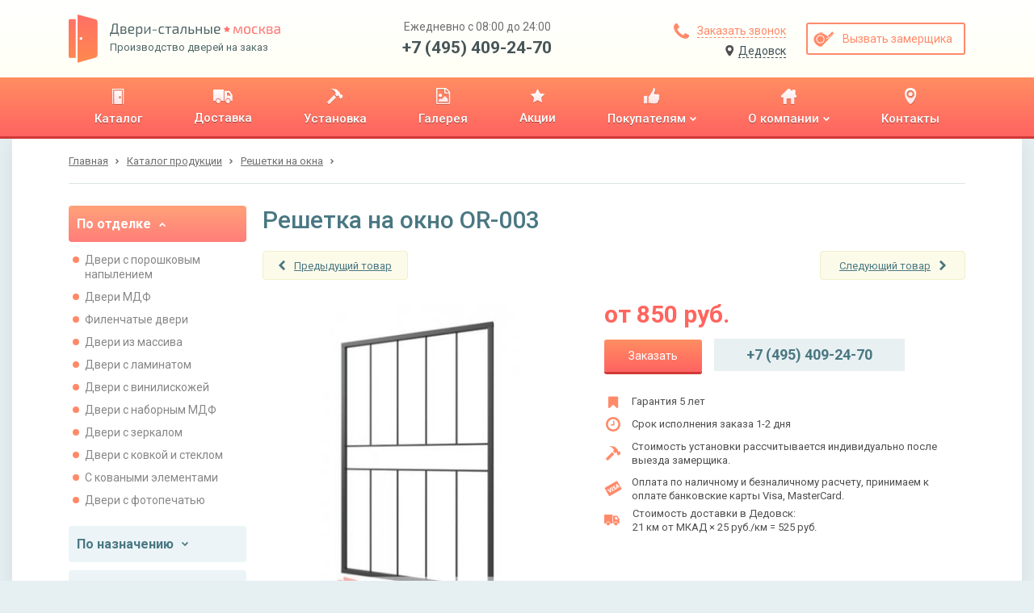

--- FILE ---
content_type: text/html; charset=utf-8
request_url: https://dedovsk.stalnie-dveri.su/catalog/reshetki-na-okna/reshetka-na-okno-or-003/
body_size: 23733
content:
<!DOCTYPE HTML>

<html lang="ru">
    <head>
        
            <meta http-equiv="content-type" content="text/html; charset=utf-8">
            <meta name="format-detection" content="telephone=no">
            <meta name="viewport" content="width=device-width">

            
    
        <title>Решетка на окно OR-003 в Дедовске</title>
<meta name="description" content="Металлическая решетка на окно с простым рисунком может быть исполнена в любой конструкции и окрашена порошковой краской или нитроэмалью.">
<meta name="keywords" content="Решетка на окно OR-003">
    


            <link href="https://fonts.googleapis.com/css?family=Roboto:400,400i,500,700&amp;subset=cyrillic" rel="stylesheet">

            
    
                <link rel="stylesheet" href="/static/bundle/bundle.dfb28a4c0d3bcab1ced5.css">
            
    <style>
        @media screen and (min-width: 0px) and (max-width: 767px) {
            .container.wr {
                overflow-x: hidden;
            }
        }
    </style>


            <link rel="apple-touch-icon" sizes="180x180" href="/static/img/favicons/apple-touch-icon.png">
            <link rel="shortcut icon" type="image/x-icon" href="/static/img/favicons/favicon.ico">
            <link rel="icon" type="image/png" sizes="16x16" href="/static/img/favicons/favicon-16x16.png">
            <link rel="icon" type="image/png" sizes="32x32" href="/static/img/favicons/favicon-32x32.png">
            <link rel="icon" type="image/png" sizes="192x192" href="/static/img/favicons/android-chrome-192x192.png">
            <link rel="icon" type="image/png" sizes="512x512" href="/static/img/favicons/android-chrome-512x512.png">
            <link rel="manifest" href="/static/img/favicons/manifest.json">
            <link rel="mask-icon" href="/static/img/favicons/safari-pinned-tab.svg" color="#5bbad5">
            <meta name="msapplication-TileColor" content="#b91d47">
            <meta name="msapplication-TileImage" content="mstile-150x150.png">
            <meta name="theme-color" content="#ffffff">

            

            <meta name="yandex-verification" content="ee71db2c2228b334" />
<!-- Google Tag Manager -->
    <script type="text/javascript">(function(w,d,s,l,i){w[l]=w[l]||[];w[l].push({'gtm.start':
	    new Date().getTime(),event:'gtm.js'});var f=d.getElementsByTagName(s)[0],
	    j=d.createElement(s),dl=l!='dataLayer'?'&l='+l:'';j.async=true;j.src=
	    'https://www.googletagmanager.com/gtm.js?id='+i+dl;f.parentNode.insertBefore(j,f);
	    })(window,document,'script','dataLayer','GTM-TK3PWXC');
    </script>
<!-- End Google Tag Manager -->
        
    </head>

    <body id="body">
        <!-- Google Tag Manager (noscript) --><noscript><iframe src="https://www.googletagmanager.com/ns.html?id=GTM-TK3PWXC" height="0" width="0" style="display:none;visibility:hidden"></iframe></noscript><!-- End Google Tag Manager (noscript) --><div class="wrapper"><header><section class="header-panel"><div class="container"><a href="https://dedovsk.stalnie-dveri.su/" class="block-logo"><img src="/static/img/logo.svg" class="logo" alt="Производство дверей на заказ"><div class="logo-text"><p><img src="/static/img/logo-name.svg" class="logo-name" alt="Двери-стальные. Москва"></p><p>Производство дверей на заказ</p></div></a><div class="header-contacts desctop"><p>Ежедневно с 08:00 до 24:00</p><a href="tel:+7 (495) 409-24-70">+7 (495) 409-24-70</a></div><div class="header-btns"><div class="header-btns-col"><a href="#id_callme" class="btn callme_btn"><svg width="19px" height="19px" viewBox="0 0 19 19" version="1.1" xmlns="http://www.w3.org/2000/svg" xmlns:xlink="http://www.w3.org/1999/xlink"><!-- Generator: Sketch 48.2 (47327) - http://www.bohemiancoding.com/sketch --><desc>Created with Sketch.</desc><defs></defs><g  stroke="none" stroke-width="1" fill="none" fill-rule="evenodd" transform="translate(-856.000000, -39.000000)"><g  fill="#FF8A6A"><g id="Group-3" transform="translate(856.000000, 39.000000)"><path d="M19,15.0056818 C19,15.2485808 18.9550194,15.5656941 18.8650568,15.9570312 C18.7750942,16.3483684 18.680635,16.6564856 18.5816761,16.881392 C18.3927547,17.3312049 17.8439913,17.8079994 16.9353693,18.3117898 C16.0897212,18.7705989 15.2530818,19 14.4254261,19 C14.1825272,19 13.94413,18.9842568 13.7102273,18.9527699 C13.4763246,18.921283 13.2176861,18.8650572 12.934304,18.7840909 C12.6509219,18.7031246 12.439513,18.6379027 12.300071,18.5884233 C12.160629,18.5389439 11.9109866,18.4467336 11.5511364,18.3117898 C11.1912861,18.1768459 10.9708811,18.0958808 10.8899148,18.068892 C10.0082816,17.754023 9.22112089,17.380684 8.52840909,16.9488636 C7.38588444,16.2381593 6.19839631,15.2665781 4.96590909,14.0340909 C3.73342187,12.8016037 2.76184067,11.6141156 2.05113636,10.4715909 C1.61931602,9.77887911 1.24597695,8.99171842 0.931107955,8.11008523 C0.904119183,8.02911891 0.823154084,7.80871392 0.688210227,7.44886364 C0.553266371,7.08901335 0.461056119,6.83937096 0.411576705,6.69992898 C0.36209729,6.56048699 0.296875405,6.34907812 0.215909091,6.06569602 C0.134942777,5.78231392 0.0787170135,5.52367541 0.0472301136,5.28977273 C0.0157432138,5.05587004 0,4.81747281 0,4.57457386 C0,3.74691821 0.229401115,2.91027885 0.688210227,2.06463068 C1.19200062,1.15600871 1.6687951,0.607245263 2.11860795,0.418323864 C2.34351438,0.319365036 2.65163157,0.224905753 3.04296875,0.134943182 C3.43430593,0.0449806108 3.75141924,0 3.99431818,0 C4.12026578,0 4.21472506,0.0134941832 4.27769886,0.0404829545 C4.43963149,0.0944604972 4.67802873,0.436313139 4.99289773,1.06605114 C5.09185656,1.23698002 5.22679839,1.47987532 5.39772727,1.79474432 C5.56865616,2.10961332 5.7260883,2.3952402 5.87002841,2.65163352 C6.01396852,2.90802685 6.15340842,3.14867312 6.28835227,3.37357955 C6.31534104,3.40956457 6.39405711,3.5220161 6.52450284,3.7109375 C6.65494857,3.8998589 6.75165688,4.05954007 6.81463068,4.1899858 C6.87760448,4.32043152 6.90909091,4.44862626 6.90909091,4.57457386 C6.90909091,4.75449901 6.78089617,4.97940206 6.52450284,5.24928977 C6.26810951,5.51917749 5.98922973,5.76657085 5.68785511,5.99147727 C5.3864805,6.2163837 5.10760071,6.45478094 4.85120739,6.70667614 C4.59481406,6.95857134 4.46661932,7.16548214 4.46661932,7.32741477 C4.46661932,7.40838109 4.48910962,7.50958746 4.53409091,7.63103693 C4.57907219,7.7524864 4.61730571,7.84469665 4.64879261,7.90767045 C4.68027951,7.97064425 4.74325237,8.07859772 4.83771307,8.23153409 C4.93217377,8.38447046 4.98390147,8.46993362 4.99289773,8.48792614 C5.67661327,9.72041336 6.45927589,10.7774577 7.34090909,11.6590909 C8.22254229,12.5407241 9.27958664,13.3233867 10.5120739,14.0071023 C10.5300664,14.0160985 10.6155295,14.0678262 10.7684659,14.1622869 C10.9214023,14.2567476 11.0293557,14.3197205 11.0923295,14.3512074 C11.1553033,14.3826943 11.2475136,14.4209278 11.3689631,14.4659091 C11.4904125,14.5108904 11.5916189,14.5333807 11.6725852,14.5333807 C11.8345179,14.5333807 12.0414287,14.4051859 12.2933239,14.1487926 C12.5452191,13.8923993 12.7836163,13.6135195 13.0085227,13.3121449 C13.2334292,13.0107703 13.4808225,12.7318905 13.7507102,12.4754972 C14.0205979,12.2191038 14.245501,12.0909091 14.4254261,12.0909091 C14.5513737,12.0909091 14.6795685,12.1223955 14.8100142,12.1853693 C14.9404599,12.2483431 15.1001411,12.3450514 15.2890625,12.4754972 C15.4779839,12.6059429 15.5904354,12.684659 15.6264205,12.7116477 C15.8513269,12.8465916 16.0919731,12.9860315 16.3483665,13.1299716 C16.6047598,13.2739117 16.8903867,13.4313438 17.2052557,13.6022727 C17.5201247,13.7732016 17.76302,13.9081434 17.9339489,14.0071023 C18.5636869,14.3219713 18.9055395,14.5603685 18.959517,14.7223011 C18.9865058,14.7852749 19,14.8797342 19,15.0056818 Z" id="icon-zakaz-zvonka"></path></g></g></g></svg><span>Заказать звонок</span></a><a href="#" onclick="sites_popup.open()" class="btn sites_list_btn"><svg width="11px" height="14px" viewBox="0 0 9 12" version="1.1" xmlns="http://www.w3.org/2000/svg" xmlns:xlink="http://www.w3.org/1999/xlink"><!-- Generator: sketchtool 51.2 (57519) - http://www.bohemiancoding.com/sketch --><title>33D0993D-0CB0-4A44-96A8-EE1F6DDE6B21</title><desc>Created with sketchtool.</desc><defs></defs><g id="Desktop" stroke="none" stroke-width="1" fill="none" fill-rule="evenodd"><g id="Выбор-региона-popup" class="icon_location" transform="translate(-562.000000, -270.000000)" fill="#4F4F4F" fill-rule="nonzero"><path d="M566.227705,281.619285 C565.634692,281.619285 562,277.053457 562,274.227705 C562,271.401952 563.892808,270 566.227705,270 C568.562602,270 570.45541,271.469184 570.45541,274.227705 C570.45541,276.986226 566.820718,281.619285 566.227705,281.619285 Z M566.227705,276.230302 C567.333709,276.230302 568.230302,275.333709 568.230302,274.227705 C568.230302,273.121701 567.333709,272.225108 566.227705,272.225108 C565.121701,272.225108 564.225108,273.121701 564.225108,274.227705 C564.225108,275.333709 565.121701,276.230302 566.227705,276.230302 Z" id="ic-loc"></path></g></g></svg><span>Дедовск</span></a></div><a href="#id_rackman" class="btn bordered"><svg width="26px" height="19px" viewBox="0 0 26 19" version="1.1" xmlns="http://www.w3.org/2000/svg" xmlns:xlink="http://www.w3.org/1999/xlink"><!-- Generator: Sketch 48.2 (47327) - http://www.bohemiancoding.com/sketch --><desc>Created with Sketch.</desc><defs></defs><g  stroke="none" stroke-width="1" fill="none" fill-rule="evenodd" transform="translate(-1022.000000, -39.000000)"><g  fill="#FF8A6A"><g id="Group-17" transform="translate(1019.000000, 31.000000)"><path d="M26.9042571,21.9667521 L26.9042571,19.8517725 L26.5968619,19.8517725 L26.5968619,21.9666942 L26.1741934,21.9666145 L26.1741934,20.6202606 L25.8667982,20.6202606 L25.8667982,21.9665565 L25.4825541,21.9664841 L25.4825541,20.6202606 L25.1751588,20.6202606 L25.1751588,21.9664261 L24.8677636,21.9663682 L24.8677636,19.8517725 L24.5603683,19.8517725 L24.5603683,21.9663102 L24.1376999,21.9662305 L24.1376999,20.6202606 L23.8303046,20.6202606 L23.8303046,21.9661726 L23.4460606,21.9661001 L23.4460606,20.6202606 L23.1386653,20.6202606 L23.1386653,21.9660422 L22.7544213,21.9659697 L22.7544213,19.8517725 L22.447026,19.8517725 L22.447026,21.9659117 L22.0243575,21.9658321 L22.0243575,20.6202606 L21.7169623,20.6202606 L21.7169623,21.9657741 L21.3327182,21.9657017 L21.3327182,20.6202606 L21.025323,20.6202606 L21.025323,21.9656437 L20.6410789,21.9655713 L20.6410789,19.8517725 L20.3336837,19.8517725 L20.3336837,21.9655133 L19.9494396,21.9654409 L19.9494396,20.6202606 L19.6420444,20.6202606 L19.6420444,21.9653829 L18.2203413,21.9651149 C18.9632132,21.3247081 19.4114979,20.6330688 19.5651955,19.8901969 C19.7188932,19.1473251 19.7445094,18.5581508 19.6420444,18.1226742 L27.25095,18.1226742 L27.25095,21.9668175 L26.9042571,21.9667521 Z M14.877418,8.17075301 C15.1335807,7.86335776 15.351319,7.72246827 15.5306329,7.74808454 C15.7996037,7.78650895 16.5296674,8.40129945 17.0676091,9.20821198 C17.6055508,10.0151245 17.9513705,11.5136764 17.7976729,11.6289496 C17.6952078,11.7057984 17.5671264,11.5649089 17.4134288,11.2062811 C17.1316498,10.6171069 16.7602139,10.0663571 16.299121,9.55403164 C15.8380281,9.04170622 15.3641271,8.58061335 14.877418,8.17075301 Z M4.3800752,21.9014872 C2.99679658,20.6206736 2.20269218,18.6226045 1.99776202,15.9072798 C1.69036677,11.8342927 3.65001149,7.03124196 8.91415514,6.76227112 C14.1782988,6.49330027 17.1369781,10.3741653 18.3281347,14.2166059 C19.5192913,18.0590466 18.9045008,20.2108133 18.1360126,21.0561502 C17.3675245,21.9014872 15.5615774,21.9014872 14.0630256,21.9014872 C13.063991,21.9014872 9.83634089,21.9014872 4.3800752,21.9014872 Z M10.151216,19.5828017 C12.9524162,19.5828017 15.2232376,17.3119802 15.2232376,14.51078 C15.2232376,11.7095798 12.9524162,9.43875842 10.151216,9.43875842 C7.35001581,9.43875842 5.07919438,11.7095798 5.07919438,14.51078 C5.07919438,17.3119802 7.35001581,19.5828017 10.151216,19.5828017 Z M16.7025773,20.3512898 C17.1376122,20.3512898 17.4902776,19.9986243 17.4902776,19.5635895 C17.4902776,19.1285546 17.1376122,18.7758891 16.7025773,18.7758891 C16.2675424,18.7758891 15.9148769,19.1285546 15.9148769,19.5635895 C15.9148769,19.9986243 16.2675424,20.3512898 16.7025773,20.3512898 Z M10.1704282,18.6221915 C7.91036896,18.6221915 6.07822895,16.7900515 6.07822895,14.5299922 C6.07822895,12.269933 7.91036896,10.437793 10.1704282,10.437793 C12.4304875,10.437793 14.2626275,12.269933 14.2626275,14.5299922 C14.2626275,16.7900515 12.4304875,18.6221915 10.1704282,18.6221915 Z" id="icon-vizov-zamerchika" transform="translate(14.608884, 14.357934) rotate(-45.000000) translate(-14.608884, -14.357934) "></path></g></g></g></svg><span>Вызвать замерщика</span></a></div><div class="hamburger mobile tablet"><div class="hamburger-item one"></div><div class="hamburger-item two"></div><div class="hamburger-item three"></div></div></div></section><section class="header-menu"><div class="container"><nav><ul><li><a href="/catalog/" title="Каталог"><div><img src="/media/upload/menu/icon-catalogue1x.png" alt="Каталог"></div><p><span>Каталог</span><i></i></p></a></li><li><a href="/dostavka-dverej/" title="Доставка"><div><img src="/media/upload/menu/icon-delivery1x1.png" alt="Доставка"></div><p><span>Доставка</span><i></i></p></a></li><li><a href="/ustanovka-dverej/" title="Установка"><div><img src="/media/upload/menu/icon-hammer1x1.png" alt="Установка"></div><p><span>Установка</span><i></i></p></a></li><li><a href="/galereya/" title="Галерея"><div><img src="/media/upload/menu/icon-gallery1x.png" alt="Галерея"></div><p><span>Галерея</span><i></i></p></a></li><li><a href="/akcii/" title="Акции"><div><img src="/media/upload/menu/icon-star1x.png" alt="Акции"></div><p><span>Акции</span><i></i></p></a></li><li><a href="/pokupatelyam/" title="Покупателям"><div><img src="/media/upload/menu/icon-pokupatelyam1x.png" alt="Покупателям"></div><p><span>Покупателям</span><i><svg width="8px" height="6px" viewBox="0 0 8 6" version="1.1" xmlns="http://www.w3.org/2000/svg" xmlns:xlink="http://www.w3.org/1999/xlink"><!-- Generator: Sketch 48.2 (47327) - http://www.bohemiancoding.com/sketch --><desc>Created with Sketch.</desc><g  stroke="none" stroke-width="1" fill="none" fill-rule="evenodd" transform="translate(-449.000000, -144.000000)"><g transform="translate(0.000000, 96.000000)"><g  transform="translate(358.000000, 14.000000)"><g  transform="translate(94.889961, 36.500000) rotate(-270.000000) translate(-94.889961, -36.500000) "><path d="M97.2982625,36.7171815 L93.7171815,40.2982625 C93.6560486,40.3593954 93.5836555,40.3899614 93.5,40.3899614 C93.4163445,40.3899614 93.3439514,40.3593954 93.2828185,40.2982625 L92.4816602,39.4971042 C92.4205274,39.4359714 92.3899614,39.3635783 92.3899614,39.2799228 C92.3899614,39.1962673 92.4205274,39.1238742 92.4816602,39.0627413 L95.0444015,36.5 L92.4816602,33.9372587 C92.4205274,33.8761258 92.3899614,33.8037327 92.3899614,33.7200772 C92.3899614,33.6364217 92.4205274,33.5640286 92.4816602,33.5028958 L93.2828185,32.7017375 C93.3439514,32.6406046 93.4163445,32.6100386 93.5,32.6100386 C93.5836555,32.6100386 93.6560486,32.6406046 93.7171815,32.7017375 L97.2982625,36.2828185 C97.3593954,36.3439514 97.3899614,36.4163445 97.3899614,36.5 C97.3899614,36.5836555 97.3593954,36.6560486 97.2982625,36.7171815 Z"></path><filter x="-10.0%" y="-6.4%" width="140.0%" height="112.9%" filterUnits="objectBoundingBox" ><feOffset dx="1" dy="0" in="SourceAlpha" result="shadowOffsetOuter1"></feOffset><feColorMatrix values="0 0 0 0 0   0 0 0 0 0   0 0 0 0 0  0 0 0 0.4 0" type="matrix" in="shadowOffsetOuter1"></feColorMatrix></filter></g></g></g></g></svg></i></p></a><ul class="submenu-list"><li><a href="/pokupatelyam/zakaz-i-oplata/" title="Заказ и оплата"><p><span>Заказ и оплата</span><i></i></p></a></li><li><a href="/stati/" title="Статьи"><p><span>Статьи</span><i></i></p></a></li><li><a href="/faq/" title="Вопрос-ответ"><p><span>Вопрос-ответ</span><i></i></p></a></li><li><a href="/news/list/" title="Новости"><p><span>Новости</span><i></i></p></a></li><li><a href="/obrazcy-otdelki/" title="Образцы отделки"><p><span>Образцы отделки</span><i></i></p></a></li><li><a href="/dvernaya-furnitura/" title="Дверная фурнитура"><p><span>Дверная фурнитура</span><i></i></p></a></li></ul></li><li><a href="/o-kompanii/" title="О компании"><div><img src="/media/upload/menu/icon-home1x.png" alt="О компании"></div><p><span>О компании</span><i><svg width="8px" height="6px" viewBox="0 0 8 6" version="1.1" xmlns="http://www.w3.org/2000/svg" xmlns:xlink="http://www.w3.org/1999/xlink"><!-- Generator: Sketch 48.2 (47327) - http://www.bohemiancoding.com/sketch --><desc>Created with Sketch.</desc><g  stroke="none" stroke-width="1" fill="none" fill-rule="evenodd" transform="translate(-449.000000, -144.000000)"><g transform="translate(0.000000, 96.000000)"><g  transform="translate(358.000000, 14.000000)"><g  transform="translate(94.889961, 36.500000) rotate(-270.000000) translate(-94.889961, -36.500000) "><path d="M97.2982625,36.7171815 L93.7171815,40.2982625 C93.6560486,40.3593954 93.5836555,40.3899614 93.5,40.3899614 C93.4163445,40.3899614 93.3439514,40.3593954 93.2828185,40.2982625 L92.4816602,39.4971042 C92.4205274,39.4359714 92.3899614,39.3635783 92.3899614,39.2799228 C92.3899614,39.1962673 92.4205274,39.1238742 92.4816602,39.0627413 L95.0444015,36.5 L92.4816602,33.9372587 C92.4205274,33.8761258 92.3899614,33.8037327 92.3899614,33.7200772 C92.3899614,33.6364217 92.4205274,33.5640286 92.4816602,33.5028958 L93.2828185,32.7017375 C93.3439514,32.6406046 93.4163445,32.6100386 93.5,32.6100386 C93.5836555,32.6100386 93.6560486,32.6406046 93.7171815,32.7017375 L97.2982625,36.2828185 C97.3593954,36.3439514 97.3899614,36.4163445 97.3899614,36.5 C97.3899614,36.5836555 97.3593954,36.6560486 97.2982625,36.7171815 Z"></path><filter x="-10.0%" y="-6.4%" width="140.0%" height="112.9%" filterUnits="objectBoundingBox" ><feOffset dx="1" dy="0" in="SourceAlpha" result="shadowOffsetOuter1"></feOffset><feColorMatrix values="0 0 0 0 0   0 0 0 0 0   0 0 0 0 0  0 0 0 0.4 0" type="matrix" in="shadowOffsetOuter1"></feColorMatrix></filter></g></g></g></g></svg></i></p></a><ul class="submenu-list"><li><a href="/o-kompanii/proizvodstvo-stalnyh-dverej/" title="Производство"><p><span>Производство</span><i></i></p></a></li><li><a href="/o-kompanii/optom/" title="Двери оптом"><p><span>Двери оптом</span><i></i></p></a></li><li><a href="/o-kompanii/garantiya/" title="Гарантии"><p><span>Гарантии</span><i></i></p></a></li><li><a href="/reviews/" title="Отзывы"><p><span>Отзывы</span><i></i></p></a></li><li><a href="/o-kompanii/sertifikaty/" title="Сертификаты"><p><span>Сертификаты</span><i></i></p></a></li></ul></li><li><a href="/kontaktnaya-informaciya/" title="Контакты"><div><img src="/media/upload/menu/icon-contacts1x.png" alt="Контакты"></div><p><span>Контакты</span><i></i></p></a></li></ul></nav><div class="header-contacts tablet mobile"><p>Ежедневно с 08:00 до 24:00</p><a href="tel:+7 (495) 409-24-70">+7 (495) 409-24-70</a></div><a href="#id_sites_list" class="btn sites_list_btn"><svg width="11px" height="14px" viewBox="0 0 9 12" version="1.1" xmlns="http://www.w3.org/2000/svg" xmlns:xlink="http://www.w3.org/1999/xlink"><!-- Generator: sketchtool 51.2 (57519) - http://www.bohemiancoding.com/sketch --><title>33D0993D-0CB0-4A44-96A8-EE1F6DDE6B21</title><desc>Created with sketchtool.</desc><defs></defs><g id="Desktop" stroke="none" stroke-width="1" fill="none" fill-rule="evenodd"><g id="Выбор-региона-popup" class="icon_location" transform="translate(-562.000000, -270.000000)" fill="#4F4F4F" fill-rule="nonzero"><path d="M566.227705,281.619285 C565.634692,281.619285 562,277.053457 562,274.227705 C562,271.401952 563.892808,270 566.227705,270 C568.562602,270 570.45541,271.469184 570.45541,274.227705 C570.45541,276.986226 566.820718,281.619285 566.227705,281.619285 Z M566.227705,276.230302 C567.333709,276.230302 568.230302,275.333709 568.230302,274.227705 C568.230302,273.121701 567.333709,272.225108 566.227705,272.225108 C565.121701,272.225108 564.225108,273.121701 564.225108,274.227705 C564.225108,275.333709 565.121701,276.230302 566.227705,276.230302 Z" id="ic-loc"></path></g></g></svg><span>Дедовск</span></a></div></section></header><div><section class="sites-popup-panel"><div class="container"><div id="id_sites_popup_bg"><div id="id_sites_popup" class="sites-popup-container"><div class="sites-popup-close" onclick="sites_popup.close()" ></div><div class="sites-popup filter-drop-shadow"><div class="sites-popup-title">Ваш город - Дедовск?</div><div class="sites-popup-btns"><a href="#" onclick="sites_popup.close(); sites_popup.set_cookie('dedovsk.stalnie-dveri.su')">Да</a><a href="#id_sites_list" onclick="sites_popup.close()">Выбрать другой город</a></div></div></div></div><script>
    var sites_popup = {
        _bg: document.getElementById('id_sites_popup_bg'),
        _popup: document.getElementById('id_sites_popup'),
        _cookie_name: "site_version",
        _hide: function(){
            this._popup.style.display="none";
            this._bg.style.display="none";
        },
        _show: function(){
            this._popup.style.display="block";
            this._bg.style.display="block";
        },

        close: function(){ this._hide() },
        open: function(){ this._show() },

        set_cookie: function(val) {
            var expires = new Date();
            expires.setTime(expires.getTime() + (60 * 60 * 1000000));
            document.cookie = 'site_version' + '=' + val + ';path=/;domain=.stalnie-dveri.su; expires=' + expires.toUTCString();
        },
        check_cookie: function(){
            var matches = document.cookie.match(new RegExp(
              "(?:^|; )" + this._cookie_name.replace(/([\.$?*|{}\(\)\[\]\\\/\+^])/g, '\\$1') + "=([^;]*)"
            ));
            var cookie_site_val = matches ? decodeURIComponent(matches[1]) : undefined;
            var cookie_request_val = 'dedovsk.stalnie-dveri.su';
            if(cookie_site_val != undefined){
                if(cookie_site_val != cookie_request_val){
                    var redirect_url = 'https://' + cookie_site_val + '/catalog/reshetki-na-okna/reshetka-na-okno-or-003/';
                    window.location.replace(redirect_url);
                }
            }
        },

    };
    
        sites_popup.check_cookie();
    
</script></div></section></div><main><div class="container wr"><div class="breadcrumbs"><a href="/"><span>Главная</span></a><a href="/catalog/"><span>Каталог продукции</span></a><a href="/catalog/reshetki-na-okna/" class="crumb"><span>Решетки на окна</span></a></div><div class="two-columns"><aside class="left-column"><div class="side-catalog"><div class="side-catalog-item"><div class="side-catalog-toggle active"><span>По отделке</span><svg width="8px" height="6px" viewBox="0 0 8 6" version="1.1" xmlns="http://www.w3.org/2000/svg" xmlns:xlink="http://www.w3.org/1999/xlink"><!-- Generator: Sketch 48.2 (47327) - http://www.bohemiancoding.com/sketch --><desc>Created with Sketch.</desc><g  stroke="none" stroke-width="1" fill="none" fill-rule="evenodd" transform="translate(-449.000000, -144.000000)"><g transform="translate(0.000000, 96.000000)"><g  transform="translate(358.000000, 14.000000)"><g  transform="translate(94.889961, 36.500000) rotate(-270.000000) translate(-94.889961, -36.500000) "><path d="M97.2982625,36.7171815 L93.7171815,40.2982625 C93.6560486,40.3593954 93.5836555,40.3899614 93.5,40.3899614 C93.4163445,40.3899614 93.3439514,40.3593954 93.2828185,40.2982625 L92.4816602,39.4971042 C92.4205274,39.4359714 92.3899614,39.3635783 92.3899614,39.2799228 C92.3899614,39.1962673 92.4205274,39.1238742 92.4816602,39.0627413 L95.0444015,36.5 L92.4816602,33.9372587 C92.4205274,33.8761258 92.3899614,33.8037327 92.3899614,33.7200772 C92.3899614,33.6364217 92.4205274,33.5640286 92.4816602,33.5028958 L93.2828185,32.7017375 C93.3439514,32.6406046 93.4163445,32.6100386 93.5,32.6100386 C93.5836555,32.6100386 93.6560486,32.6406046 93.7171815,32.7017375 L97.2982625,36.2828185 C97.3593954,36.3439514 97.3899614,36.4163445 97.3899614,36.5 C97.3899614,36.5836555 97.3593954,36.6560486 97.2982625,36.7171815 Z"></path><filter x="-10.0%" y="-6.4%" width="140.0%" height="112.9%" filterUnits="objectBoundingBox" ><feOffset dx="1" dy="0" in="SourceAlpha" result="shadowOffsetOuter1"></feOffset><feColorMatrix values="0 0 0 0 0   0 0 0 0 0   0 0 0 0 0  0 0 0 0.4 0" type="matrix" in="shadowOffsetOuter1"></feColorMatrix></filter></g></g></g></g></svg></div><ul class="side-catalog-content" style="display:block;"><li class="side-catalog-content-item"><a href="/catalog/dveri-s-poroshkovym-napyleniem/">Двери с порошковым напылением</a></li><li class="side-catalog-content-item"><a href="/catalog/dveri-mdf/">Двери МДФ</a></li><li class="side-catalog-content-item"><a href="/catalog/filenchatye-dveri/">Филенчатые двери</a></li><li class="side-catalog-content-item"><a href="/catalog/dveri-iz-massiva/">Двери из массива</a></li><li class="side-catalog-content-item"><a href="/catalog/dveri-s-laminatom/">Двери с ламинатом</a></li><li class="side-catalog-content-item"><a href="/catalog/dveri-s-viniliskozhej/">Двери с винилискожей</a></li><li class="side-catalog-content-item"><a href="/catalog/dveri-s-nabornym-mdf/">Двери с наборным МДФ</a></li><li class="side-catalog-content-item"><a href="/catalog/dveri-s-zerkalom/">Двери с зеркалом</a></li><li class="side-catalog-content-item"><a href="/catalog/dveri-s-kovkoj-i-steklom/">Двери с ковкой и стеклом</a></li><li class="side-catalog-content-item"><a href="/catalog/dveri-s-kovannymi-elementami/">С коваными элементами</a></li><li class="side-catalog-content-item"><a href="/catalog/dveri-s-fotopechatyu/">Двери с фотопечатью</a></li></ul></div><div class="side-catalog-item"><div class="side-catalog-toggle "><span>По назначению</span><svg width="8px" height="6px" viewBox="0 0 8 6" version="1.1" xmlns="http://www.w3.org/2000/svg" xmlns:xlink="http://www.w3.org/1999/xlink"><!-- Generator: Sketch 48.2 (47327) - http://www.bohemiancoding.com/sketch --><desc>Created with Sketch.</desc><g  stroke="none" stroke-width="1" fill="none" fill-rule="evenodd" transform="translate(-449.000000, -144.000000)"><g transform="translate(0.000000, 96.000000)"><g  transform="translate(358.000000, 14.000000)"><g  transform="translate(94.889961, 36.500000) rotate(-270.000000) translate(-94.889961, -36.500000) "><path d="M97.2982625,36.7171815 L93.7171815,40.2982625 C93.6560486,40.3593954 93.5836555,40.3899614 93.5,40.3899614 C93.4163445,40.3899614 93.3439514,40.3593954 93.2828185,40.2982625 L92.4816602,39.4971042 C92.4205274,39.4359714 92.3899614,39.3635783 92.3899614,39.2799228 C92.3899614,39.1962673 92.4205274,39.1238742 92.4816602,39.0627413 L95.0444015,36.5 L92.4816602,33.9372587 C92.4205274,33.8761258 92.3899614,33.8037327 92.3899614,33.7200772 C92.3899614,33.6364217 92.4205274,33.5640286 92.4816602,33.5028958 L93.2828185,32.7017375 C93.3439514,32.6406046 93.4163445,32.6100386 93.5,32.6100386 C93.5836555,32.6100386 93.6560486,32.6406046 93.7171815,32.7017375 L97.2982625,36.2828185 C97.3593954,36.3439514 97.3899614,36.4163445 97.3899614,36.5 C97.3899614,36.5836555 97.3593954,36.6560486 97.2982625,36.7171815 Z"></path><filter x="-10.0%" y="-6.4%" width="140.0%" height="112.9%" filterUnits="objectBoundingBox" ><feOffset dx="1" dy="0" in="SourceAlpha" result="shadowOffsetOuter1"></feOffset><feColorMatrix values="0 0 0 0 0   0 0 0 0 0   0 0 0 0 0  0 0 0 0.4 0" type="matrix" in="shadowOffsetOuter1"></feColorMatrix></filter></g></g></g></g></svg></div><ul class="side-catalog-content" ><li class="side-catalog-content-item"><a href="/catalog/paradnye-dveri/" >Парадные двери</a></li><li class="side-catalog-content-item"><a href="/catalog/tehnicheskie-dveri/" >Технические двери</a></li><li class="side-catalog-content-item"><a href="/catalog/tamburnye-dveri/" >Тамбурные двери</a></li><li class="side-catalog-content-item"><a href="/catalog/protivopozharnye-dveri/" >Противопожарные двери</a></li><li class="side-catalog-content-item"><a href="/catalog/dveri-v-kassu/" >Двери в кассу</a></li><li class="side-catalog-content-item"><a href="/catalog/dveri-v-kvartiru/" >Двери в квартиру</a></li><li class="side-catalog-content-item"><a href="/catalog/dveri-v-chastnyj-dom/" >Двери в частный дом</a></li><li class="side-catalog-content-item"><a href="/catalog/dveri-v-zagorodnyj-dom/" >Двери в загородный дом</a></li><li class="side-catalog-content-item"><a href="/catalog/ulichnye-dveri/" >Уличные двери</a></li><li class="side-catalog-content-item"><a href="/catalog/dveri-dlya-dachi/" >Двери для дачи</a></li><li class="side-catalog-content-item"><a href="/catalog/dveri-dlya-ofisa/" >Двери для офиса</a></li><li class="side-catalog-content-item"><a href="/catalog/dveri-v-podezd/" >Двери в подъезд</a></li><li class="side-catalog-content-item"><a href="/catalog/promyshlennye-dveri/" >Промышленные двери</a></li></ul></div><div class="side-catalog-item"><div class="side-catalog-toggle "><span>По особенностям</span><svg width="8px" height="6px" viewBox="0 0 8 6" version="1.1" xmlns="http://www.w3.org/2000/svg" xmlns:xlink="http://www.w3.org/1999/xlink"><!-- Generator: Sketch 48.2 (47327) - http://www.bohemiancoding.com/sketch --><desc>Created with Sketch.</desc><g  stroke="none" stroke-width="1" fill="none" fill-rule="evenodd" transform="translate(-449.000000, -144.000000)"><g transform="translate(0.000000, 96.000000)"><g  transform="translate(358.000000, 14.000000)"><g  transform="translate(94.889961, 36.500000) rotate(-270.000000) translate(-94.889961, -36.500000) "><path d="M97.2982625,36.7171815 L93.7171815,40.2982625 C93.6560486,40.3593954 93.5836555,40.3899614 93.5,40.3899614 C93.4163445,40.3899614 93.3439514,40.3593954 93.2828185,40.2982625 L92.4816602,39.4971042 C92.4205274,39.4359714 92.3899614,39.3635783 92.3899614,39.2799228 C92.3899614,39.1962673 92.4205274,39.1238742 92.4816602,39.0627413 L95.0444015,36.5 L92.4816602,33.9372587 C92.4205274,33.8761258 92.3899614,33.8037327 92.3899614,33.7200772 C92.3899614,33.6364217 92.4205274,33.5640286 92.4816602,33.5028958 L93.2828185,32.7017375 C93.3439514,32.6406046 93.4163445,32.6100386 93.5,32.6100386 C93.5836555,32.6100386 93.6560486,32.6406046 93.7171815,32.7017375 L97.2982625,36.2828185 C97.3593954,36.3439514 97.3899614,36.4163445 97.3899614,36.5 C97.3899614,36.5836555 97.3593954,36.6560486 97.2982625,36.7171815 Z"></path><filter x="-10.0%" y="-6.4%" width="140.0%" height="112.9%" filterUnits="objectBoundingBox" ><feOffset dx="1" dy="0" in="SourceAlpha" result="shadowOffsetOuter1"></feOffset><feColorMatrix values="0 0 0 0 0   0 0 0 0 0   0 0 0 0 0  0 0 0 0.4 0" type="matrix" in="shadowOffsetOuter1"></feColorMatrix></filter></g></g></g></g></svg></div><ul class="side-catalog-content" ><li class="side-catalog-content-item"><a href="/catalog/dveri-s-termorazryvom/" >Двери с терморазрывом</a></li><li class="side-catalog-content-item"><a href="/catalog/dveri-s-tremya-konturami-uplotneniya/" >Трехконтурные двери</a></li><li class="side-catalog-content-item"><a href="/catalog/dveri-s-risunkom-na-metalle/" >С рисунком на металле</a></li><li class="side-catalog-content-item"><a href="/catalog/arochnye-dveri/" >Арочные двери</a></li><li class="side-catalog-content-item"><a href="/catalog/vzlomostojkie-dveri/" >Взломостойкие двери</a></li><li class="side-catalog-content-item"><a href="/catalog/uteplennye-dveri/" >Утепленные двери</a></li><li class="side-catalog-content-item"><a href="/catalog/dveri-s-shumoizolyaciej/" >Двери с шумоизоляцией</a></li><li class="side-catalog-content-item"><a href="/catalog/dveri-s-framugoj/" >Двери с фрамугой</a></li><li class="side-catalog-content-item"><a href="/catalog/dvuhkonturnye-metallicheskie-dveri/" >Двухконтурные двери</a></li></ul></div><div class="side-catalog-item"><div class="side-catalog-toggle "><span>По цене</span><svg width="8px" height="6px" viewBox="0 0 8 6" version="1.1" xmlns="http://www.w3.org/2000/svg" xmlns:xlink="http://www.w3.org/1999/xlink"><!-- Generator: Sketch 48.2 (47327) - http://www.bohemiancoding.com/sketch --><desc>Created with Sketch.</desc><g  stroke="none" stroke-width="1" fill="none" fill-rule="evenodd" transform="translate(-449.000000, -144.000000)"><g transform="translate(0.000000, 96.000000)"><g  transform="translate(358.000000, 14.000000)"><g  transform="translate(94.889961, 36.500000) rotate(-270.000000) translate(-94.889961, -36.500000) "><path d="M97.2982625,36.7171815 L93.7171815,40.2982625 C93.6560486,40.3593954 93.5836555,40.3899614 93.5,40.3899614 C93.4163445,40.3899614 93.3439514,40.3593954 93.2828185,40.2982625 L92.4816602,39.4971042 C92.4205274,39.4359714 92.3899614,39.3635783 92.3899614,39.2799228 C92.3899614,39.1962673 92.4205274,39.1238742 92.4816602,39.0627413 L95.0444015,36.5 L92.4816602,33.9372587 C92.4205274,33.8761258 92.3899614,33.8037327 92.3899614,33.7200772 C92.3899614,33.6364217 92.4205274,33.5640286 92.4816602,33.5028958 L93.2828185,32.7017375 C93.3439514,32.6406046 93.4163445,32.6100386 93.5,32.6100386 C93.5836555,32.6100386 93.6560486,32.6406046 93.7171815,32.7017375 L97.2982625,36.2828185 C97.3593954,36.3439514 97.3899614,36.4163445 97.3899614,36.5 C97.3899614,36.5836555 97.3593954,36.6560486 97.2982625,36.7171815 Z"></path><filter x="-10.0%" y="-6.4%" width="140.0%" height="112.9%" filterUnits="objectBoundingBox" ><feOffset dx="1" dy="0" in="SourceAlpha" result="shadowOffsetOuter1"></feOffset><feColorMatrix values="0 0 0 0 0   0 0 0 0 0   0 0 0 0 0  0 0 0 0.4 0" type="matrix" in="shadowOffsetOuter1"></feColorMatrix></filter></g></g></g></g></svg></div><ul class="side-catalog-content" ><li class="side-catalog-content-item"><a href="/catalog/dveri-ekonom-klassa/" >Двери эконом-класса</a></li><li class="side-catalog-content-item"><a href="/catalog/dveri-komfort-klassa/" >Двери комфорт-класса</a></li><li class="side-catalog-content-item"><a href="/catalog/elitnye-dveri/" >Элитные двери</a></li></ul></div><div class="side-catalog-item"><div class="side-catalog-toggle "><span>По цвету</span><svg width="8px" height="6px" viewBox="0 0 8 6" version="1.1" xmlns="http://www.w3.org/2000/svg" xmlns:xlink="http://www.w3.org/1999/xlink"><!-- Generator: Sketch 48.2 (47327) - http://www.bohemiancoding.com/sketch --><desc>Created with Sketch.</desc><g  stroke="none" stroke-width="1" fill="none" fill-rule="evenodd" transform="translate(-449.000000, -144.000000)"><g transform="translate(0.000000, 96.000000)"><g  transform="translate(358.000000, 14.000000)"><g  transform="translate(94.889961, 36.500000) rotate(-270.000000) translate(-94.889961, -36.500000) "><path d="M97.2982625,36.7171815 L93.7171815,40.2982625 C93.6560486,40.3593954 93.5836555,40.3899614 93.5,40.3899614 C93.4163445,40.3899614 93.3439514,40.3593954 93.2828185,40.2982625 L92.4816602,39.4971042 C92.4205274,39.4359714 92.3899614,39.3635783 92.3899614,39.2799228 C92.3899614,39.1962673 92.4205274,39.1238742 92.4816602,39.0627413 L95.0444015,36.5 L92.4816602,33.9372587 C92.4205274,33.8761258 92.3899614,33.8037327 92.3899614,33.7200772 C92.3899614,33.6364217 92.4205274,33.5640286 92.4816602,33.5028958 L93.2828185,32.7017375 C93.3439514,32.6406046 93.4163445,32.6100386 93.5,32.6100386 C93.5836555,32.6100386 93.6560486,32.6406046 93.7171815,32.7017375 L97.2982625,36.2828185 C97.3593954,36.3439514 97.3899614,36.4163445 97.3899614,36.5 C97.3899614,36.5836555 97.3593954,36.6560486 97.2982625,36.7171815 Z"></path><filter x="-10.0%" y="-6.4%" width="140.0%" height="112.9%" filterUnits="objectBoundingBox" ><feOffset dx="1" dy="0" in="SourceAlpha" result="shadowOffsetOuter1"></feOffset><feColorMatrix values="0 0 0 0 0   0 0 0 0 0   0 0 0 0 0  0 0 0 0.4 0" type="matrix" in="shadowOffsetOuter1"></feColorMatrix></filter></g></g></g></g></svg></div><ul class="side-catalog-content" ><li class="side-catalog-content-item"><a href="/catalog/krasnye-vhodnye-dveri/" >Красные двери</a></li><li class="side-catalog-content-item"><a href="/catalog/sinie-vhodnye-dveri/" >Синие двери</a></li><li class="side-catalog-content-item"><a href="/catalog/chernye-vhodnye-dveri/" >Черные двери</a></li><li class="side-catalog-content-item"><a href="/catalog/zelenye-vhodnye-dveri/" >Зеленые двери</a></li><li class="side-catalog-content-item"><a href="/catalog/belye-vhodnye-dveri/" >Белые двери</a></li><li class="side-catalog-content-item"><a href="/catalog/serye-vhodnye-dveri/" >Серые двери</a></li><li class="side-catalog-content-item"><a href="/catalog/korichnevye-vhodnye-dveri/" >Коричневые двери</a></li><li class="side-catalog-content-item"><a href="/catalog/vhodnye-dveri-cveta-venge/" >Двери цвета «Венге»</a></li><li class="side-catalog-content-item"><a href="/catalog/vhodnye-dveri-cveta-oreh/" >Двери цвета «Орех»</a></li><li class="side-catalog-content-item"><a href="/catalog/vhodnye-dveri-cveta-dub/" >Двери цвета «Дуб»</a></li><li class="side-catalog-content-item"><a href="/catalog/vhodnye-dveri-cveta-tikovoe-derevo/" >Двери цвета «Тиковое дерево»</a></li><li class="side-catalog-content-item"><a href="/catalog/svetlye-vhodnye-dveri/" >Светлые двери</a></li><li class="side-catalog-content-item"><a href="/catalog/temnye-vhodnye-dveri/" >Темные двери</a></li></ul></div><div class="side-catalog-item"><div class="side-catalog-toggle "><span>Металлоконструкции</span><svg width="8px" height="6px" viewBox="0 0 8 6" version="1.1" xmlns="http://www.w3.org/2000/svg" xmlns:xlink="http://www.w3.org/1999/xlink"><!-- Generator: Sketch 48.2 (47327) - http://www.bohemiancoding.com/sketch --><desc>Created with Sketch.</desc><g  stroke="none" stroke-width="1" fill="none" fill-rule="evenodd" transform="translate(-449.000000, -144.000000)"><g transform="translate(0.000000, 96.000000)"><g  transform="translate(358.000000, 14.000000)"><g  transform="translate(94.889961, 36.500000) rotate(-270.000000) translate(-94.889961, -36.500000) "><path d="M97.2982625,36.7171815 L93.7171815,40.2982625 C93.6560486,40.3593954 93.5836555,40.3899614 93.5,40.3899614 C93.4163445,40.3899614 93.3439514,40.3593954 93.2828185,40.2982625 L92.4816602,39.4971042 C92.4205274,39.4359714 92.3899614,39.3635783 92.3899614,39.2799228 C92.3899614,39.1962673 92.4205274,39.1238742 92.4816602,39.0627413 L95.0444015,36.5 L92.4816602,33.9372587 C92.4205274,33.8761258 92.3899614,33.8037327 92.3899614,33.7200772 C92.3899614,33.6364217 92.4205274,33.5640286 92.4816602,33.5028958 L93.2828185,32.7017375 C93.3439514,32.6406046 93.4163445,32.6100386 93.5,32.6100386 C93.5836555,32.6100386 93.6560486,32.6406046 93.7171815,32.7017375 L97.2982625,36.2828185 C97.3593954,36.3439514 97.3899614,36.4163445 97.3899614,36.5 C97.3899614,36.5836555 97.3593954,36.6560486 97.2982625,36.7171815 Z"></path><filter x="-10.0%" y="-6.4%" width="140.0%" height="112.9%" filterUnits="objectBoundingBox" ><feOffset dx="1" dy="0" in="SourceAlpha" result="shadowOffsetOuter1"></feOffset><feColorMatrix values="0 0 0 0 0   0 0 0 0 0   0 0 0 0 0  0 0 0 0.4 0" type="matrix" in="shadowOffsetOuter1"></feColorMatrix></filter></g></g></g></g></svg></div><ul class="side-catalog-content" ><li class="side-catalog-content-item"><a href="/catalog/stavni-zhalyuzi/" >Ставни жалюзи</a></li><li class="side-catalog-content-item"><a href="/catalog/stavni-listovye/" >Ставни листовые</a></li><li class="side-catalog-content-item"><a href="/catalog/reshetki-na-okna/" >Решетки на окна</a></li><li class="side-catalog-content-item"><a href="/catalog/dutye-reshetki-na-okna/" >Дутые решетки на окна</a></li><li class="side-catalog-content-item"><a href="/catalog/raspashnye-reshetki/" >Распашные решетки</a></li><li class="side-catalog-content-item"><a href="/catalog/garazhnye-vorota/" >Гаражные ворота</a></li><li class="side-catalog-content-item"><a href="/catalog/sadovye-vorota/" >Садовые ворота</a></li></ul></div></div><div class="left-ad"><!--noindex--><p><img alt="Баннер" src="/media/upload/attachment/source/stalnie-dveri.gif"></p><!--/noindex--></div></aside><div class="right-column"><div itemscope itemtype="http://schema.org/Product"><h1 class="h1 main-title"><span itemprop="name">Решетка на окно OR-003</span></h1><article class="item"><section class="item-navigation"><a href="/catalog/reshetki-na-okna/reshetka-na-okno-or-002/" class="item-navigation-prev"><?xml version="1.0" encoding="UTF-8"?><svg width="16px" height="25px" viewBox="0 0 16 25" version="1.1" xmlns="http://www.w3.org/2000/svg" xmlns:xlink="http://www.w3.org/1999/xlink"><!-- Generator: sketchtool 49.1 (51147) - http://www.bohemiancoding.com/sketch --><defs></defs><g id="Mobile" stroke="none" stroke-width="1" fill="none" fill-rule="evenodd" fill-opacity="1"><g id="Home" transform="translate(-20.000000, -1110.000000)" fill="#FE8A68"><g id="Catalogue" transform="translate(0.000000, 867.000000)"><path d="M35.7065637,256.142857 L24.2471042,267.602317 C24.0514791,267.797942 23.8198212,267.895753 23.5521236,267.895753 C23.2844259,267.895753 23.052768,267.797942 22.8571429,267.602317 L20.2934363,265.03861 C20.0978111,264.842985 20,264.611327 20,264.343629 C20,264.075932 20.0978111,263.844274 20.2934363,263.648649 L28.4942085,255.447876 L20.2934363,247.247104 C20.0978111,247.051479 20,246.819821 20,246.552124 C20,246.284426 20.0978111,246.052768 20.2934363,245.857143 L22.8571429,243.293436 C23.052768,243.097811 23.2844259,243 23.5521236,243 C23.8198212,243 24.0514791,243.097811 24.2471042,243.293436 L35.7065637,254.752896 C35.9021889,254.948521 36,255.180179 36,255.447876 C36,255.715574 35.9021889,255.947232 35.7065637,256.142857 Z" id="fa-chevron-right" transform="translate(28.000000, 255.447876) scale(-1, 1) translate(-28.000000, -255.447876) "></path></g></g></g></svg><span class="desctop">Предыдущий товар</span></a><a href="/catalog/reshetki-na-okna/reshetka-na-okno-or-004/" class="item-navigation-next"><span class="desctop">Следующий товар</span><?xml version="1.0" encoding="UTF-8"?><svg width="16px" height="25px" viewBox="0 0 16 25" version="1.1" xmlns="http://www.w3.org/2000/svg" xmlns:xlink="http://www.w3.org/1999/xlink"><!-- Generator: sketchtool 49.1 (51147) - http://www.bohemiancoding.com/sketch --><defs></defs><g id="Mobile" stroke="none" stroke-width="1" fill="none" fill-rule="evenodd" fill-opacity="1"><g id="Home" transform="translate(-20.000000, -1110.000000)" fill="#FE8A68"><g id="Catalogue" transform="translate(0.000000, 867.000000)"><path d="M35.7065637,256.142857 L24.2471042,267.602317 C24.0514791,267.797942 23.8198212,267.895753 23.5521236,267.895753 C23.2844259,267.895753 23.052768,267.797942 22.8571429,267.602317 L20.2934363,265.03861 C20.0978111,264.842985 20,264.611327 20,264.343629 C20,264.075932 20.0978111,263.844274 20.2934363,263.648649 L28.4942085,255.447876 L20.2934363,247.247104 C20.0978111,247.051479 20,246.819821 20,246.552124 C20,246.284426 20.0978111,246.052768 20.2934363,245.857143 L22.8571429,243.293436 C23.052768,243.097811 23.2844259,243 23.5521236,243 C23.8198212,243 24.0514791,243.097811 24.2471042,243.293436 L35.7065637,254.752896 C35.9021889,254.948521 36,255.180179 36,255.447876 C36,255.715574 35.9021889,255.947232 35.7065637,256.142857 Z" id="fa-chevron-right" transform="translate(28.000000, 255.447876) scale(-1, 1) translate(-28.000000, -255.447876) "></path></g></g></g></svg></a></section><section class="fotorama"><div class="fotorama-picture mfp-gallery"><a href="/media/upload/attachment/cache/upload/attachment/source/glukhaia3_pRt8Tpk-displaywatermark.jpg" data-title="Решетка на окно OR-003"><img itemprop="image" src="/media/upload/attachment/cache/upload/attachment/source/glukhaia3_pRt8Tpk-item.jpg" alt="Решетка на окно OR-003"></a></div></section><section class="item-info"><div class="item-info-cost" itemprop="offers" itemscope itemtype="http://schema.org/Offer">
                    
                      от <span class="price" itemprop="price" content="850">850</span> руб.
                    
                    <meta itemprop="priceCurrency" content="RUB"></div><a href="#order-form" class="btn btn-orange">Заказать</a><div class="item-info-phone btn"><a href="tel:+7 (495) 409-24-70">+7 (495) 409-24-70</a></div><div class="item-info-content placeholder"><table><tbody><tr><td style="text-align: center;"><img src="/media/upload/attachment/source/icon-guarantee-1x.png" alt="Гарантия" width="13" height="15" /></td><td>Гарантия 5 лет</td></tr><tr><td style="text-align: center;"><img src="/media/upload/attachment/source/icon-clock-1x.png" alt="Срок" width="18" height="18" /></td><td>Срок исполнения заказа 1-2 дня</td></tr><tr><td style="text-align: center;"><img src="/media/upload/attachment/source/icon-hammer-1x.png" alt="Установка" width="18" height="18" /></td><td>Стоимость установки рассчитывается индивидуально после выезда замерщика.</td></tr><tr><td style="text-align: center;"><img src="/media/upload/attachment/source/icon-visa.png" alt="Оплата" width="22" height="19" /></td><td>Оплата по наличному и безналичному расчету, принимаем к оплате банковские карты&nbsp;Visa, MasterCard.</td></tr></tbody></table></div><div class="item-delivery-info"><p>Стоимость доставки в Дедовск:</p><p>21 км от МКАД&nbsp;&times; 25 руб./км = 525 руб.</p></div></section><section class="item-characters tabs"><ul class="tabs-nav desctop tablet"><li class="tab-toggle active"><a href="#construction"><p>Характеристики</p></a></li><li class="tab-toggle"><a href="#finishings"><p>Отделка</p></a></li><li class="tab-toggle"><a href="#furniture"><p>Фурнитура</p></a></li><li class="tab-toggle"><a href="#options"><p>Опции</p></a></li><li class="tab-toggle"><a href="#features"><p>Услуги</p></a></li></ul><div class="tabs-content"><div class="tab-toggle mobile active"><div class="toggler"></div><a href="#construction"><p>Характеристики</p></a></div><div id="construction" class="tab active"><div class="slidable"><div class="tall"><div class="placeholder" itemprop="description"><table><tbody><tr><th colspan="2" scope="col">Конструкция&nbsp;</th></tr><tr><td>Размер&nbsp;</td><td><strong>цена указана за 1 кв. м</strong><br /> изготавливается по индивидуальным размерам оконного проёма&nbsp;</td></tr><tr><td>Материал рамы&nbsp;</td><td>профиль 25&times;25 мм&nbsp;</td></tr><tr><td>Рисунок&nbsp;</td><td>полоса 20&times;4 мм&nbsp;</td></tr><tr><td>Тип конструкции&nbsp;</td><td><strong>На заказ:</strong><ul><li>распашная (одна или две створки)</li><li>с боковой вставкой</li><li>с верхней вставкой</li><li>съемная</li><li>дутая</li></ul>
&nbsp;</td></tr><tr><th colspan="2" scope="col">Отделка&nbsp;</th></tr><tr><td>Покрас&nbsp;</td><td><strong>На выбор:</strong><ul><li>порошковая краска</li><li>окрас по RAL</li></ul>
&nbsp;</td></tr></tbody></table></div></div></div></div><div class="tab-toggle mobile"><div class="toggler"></div><a href="#finishings"><p>Отделка</p></a></div><div id="finishings" class="tab gallery-groups"><div class="slidable"><div class="tall"><div class="gallery-group"><div class="h6">Образцы цветов RAL</div><a class="gallery-link" href="/obrazcy-otdelki/obrazcy-cvetov-ral/">Посмотреть все образцы</a><div class="gallery grid grid-free mfp-gallery"><a class="grid-item gallery-item" href="/media/upload/attachment/cache/upload/attachment/source/ral-1002-displaywatermark.jpg" data-title="RAL 1002"><img src="/media/upload/attachment/cache/upload/attachment/source/ral-1002-itemfinishing.jpg"
                                                                 alt="RAL 1002"></a><a class="grid-item gallery-item" href="/media/upload/attachment/cache/upload/attachment/source/ral-1003-displaywatermark.jpg" data-title="RAL 1003"><img src="/media/upload/attachment/cache/upload/attachment/source/ral-1003-itemfinishing.jpg"
                                                                 alt="RAL 1003"></a><a class="grid-item gallery-item" href="/media/upload/attachment/cache/upload/attachment/source/ral-1006-displaywatermark.jpg" data-title="RAL 1006"><img src="/media/upload/attachment/cache/upload/attachment/source/ral-1006-itemfinishing.jpg"
                                                                 alt="RAL 1006"></a><a class="grid-item gallery-item" href="/media/upload/attachment/cache/upload/attachment/source/ral-1011-displaywatermark.jpg" data-title="RAL 1011"><img src="/media/upload/attachment/cache/upload/attachment/source/ral-1011-itemfinishing.jpg"
                                                                 alt="RAL 1011"></a><a class="grid-item gallery-item" href="/media/upload/attachment/cache/upload/attachment/source/ral-1013-displaywatermark.jpg" data-title="RAL 1013"><img src="/media/upload/attachment/cache/upload/attachment/source/ral-1013-itemfinishing.jpg"
                                                                 alt="RAL 1013"></a><a class="grid-item gallery-item" href="/media/upload/attachment/cache/upload/attachment/source/ral-1014-displaywatermark.jpg" data-title="RAL 1014"><img src="/media/upload/attachment/cache/upload/attachment/source/ral-1014-itemfinishing.jpg"
                                                                 alt="RAL 1014"></a><a class="grid-item gallery-item" href="/media/upload/attachment/cache/upload/attachment/source/ral-1016-displaywatermark.jpg" data-title="RAL 1016"><img src="/media/upload/attachment/cache/upload/attachment/source/ral-1016-itemfinishing.jpg"
                                                                 alt="RAL 1016"></a><a class="grid-item gallery-item" href="/media/upload/attachment/cache/upload/attachment/source/ral-1017-displaywatermark.jpg" data-title="RAL 1017"><img src="/media/upload/attachment/cache/upload/attachment/source/ral-1017-itemfinishing.jpg"
                                                                 alt="RAL 1017"></a></div></div><div class="gallery-group"><div class="h6">Образцы порошкового напыления</div><a class="gallery-link" href="/obrazcy-otdelki/obrazcy-poroshkovogo-napyleniya/">Посмотреть все образцы</a><div class="gallery grid grid-free mfp-gallery"><a class="grid-item gallery-item" href="/media/upload/attachment/cache/upload/attachment/source/antik-belo-zelenyi-displaywatermark.jpg" data-title="Антик Бело-зеленый"><img src="/media/upload/attachment/cache/upload/attachment/source/antik-belo-zelenyi-itemfinishing.jpg"
                                                                 alt="Антик Бело-зеленый"></a><a class="grid-item gallery-item" href="/media/upload/attachment/cache/upload/attachment/source/antik-bronza-displaywatermark.jpg" data-title="Антик Бронза"><img src="/media/upload/attachment/cache/upload/attachment/source/antik-bronza-itemfinishing.jpg"
                                                                 alt="Антик Бронза"></a><a class="grid-item gallery-item" href="/media/upload/attachment/cache/upload/attachment/source/antik-bronza-krupnaia-displaywatermark.jpg" data-title="Антик Бронза крупная"><img src="/media/upload/attachment/cache/upload/attachment/source/antik-bronza-krupnaia-itemfinishing.jpg"
                                                                 alt="Антик Бронза крупная"></a><a class="grid-item gallery-item" href="/media/upload/attachment/cache/upload/attachment/source/antik-bronza-melkaia-displaywatermark.jpg" data-title="Антик Бронза мелкая"><img src="/media/upload/attachment/cache/upload/attachment/source/antik-bronza-melkaia-itemfinishing.jpg"
                                                                 alt="Антик Бронза мелкая"></a><a class="grid-item gallery-item" href="/media/upload/attachment/cache/upload/attachment/source/antik-zelenyi-displaywatermark.jpg" data-title="Антик Зеленый"><img src="/media/upload/attachment/cache/upload/attachment/source/antik-zelenyi-itemfinishing.jpg"
                                                                 alt="Антик Зеленый"></a><a class="grid-item gallery-item" href="/media/upload/attachment/cache/upload/attachment/source/antik-zelenyi-tiomnyi-displaywatermark.jpg" data-title="Антик Зеленый темный"><img src="/media/upload/attachment/cache/upload/attachment/source/antik-zelenyi-tiomnyi-itemfinishing.jpg"
                                                                 alt="Антик Зеленый темный"></a><a class="grid-item gallery-item" href="/media/upload/attachment/cache/upload/attachment/source/antik-zelenyi-svetlyi-displaywatermark.jpg" data-title="Антик Зеленый светлый"><img src="/media/upload/attachment/cache/upload/attachment/source/antik-zelenyi-svetlyi-itemfinishing.jpg"
                                                                 alt="Антик Зеленый светлый"></a><a class="grid-item gallery-item" href="/media/upload/attachment/cache/upload/attachment/source/antik-izumrud-displaywatermark.jpg" data-title="Антик Изумруд"><img src="/media/upload/attachment/cache/upload/attachment/source/antik-izumrud-itemfinishing.jpg"
                                                                 alt="Антик Изумруд"></a></div></div></div></div></div><div class="tab-toggle mobile"><div class="toggler"></div><a href="#furniture"><p>Фурнитура</p></a></div><div id="furniture" class="tab gallery-groups"><div class="slidable"><div class="tall"><div class="gallery-group"><div class="h6">Цилиндровые замки</div><a class="gallery-link" href="/dvernaya-furnitura/cilindrovye-zamki/">Посмотреть всю фурнитуру</a><div class="gallery grid grid-free mfp-gallery"><a class="grid-item gallery-item" href="/media/upload/attachment/cache/upload/attachment/source/apecs-1000-60-cr_F5FYg1v-displaywatermark.jpg" data-title="Apecs 1000-60-CR"><img src="/media/upload/attachment/cache/upload/attachment/source/apecs-1000-60-cr_F5FYg1v-itemfinishing.jpg"
                                                         alt="Apecs 1000-60-CR"></a><a class="grid-item gallery-item" href="/media/upload/attachment/cache/upload/attachment/source/apecs-99-k-displaywatermark.jpg" data-title="Apecs 99-K"><img src="/media/upload/attachment/cache/upload/attachment/source/apecs-99-k-itemfinishing.jpg"
                                                         alt="Apecs 99-K"></a><a class="grid-item gallery-item" href="/media/upload/attachment/cache/upload/attachment/source/apecs-1000-60-cr-displaywatermark.jpg" data-title="Apecs 1000/60-CR"><img src="/media/upload/attachment/cache/upload/attachment/source/apecs-1000-60-cr-itemfinishing.jpg"
                                                         alt="Apecs 1000/60-CR"></a><a class="grid-item gallery-item" href="/media/upload/attachment/cache/upload/attachment/source/apecs-2227-60-displaywatermark.jpg" data-title="Apecs 2227/60"><img src="/media/upload/attachment/cache/upload/attachment/source/apecs-2227-60-itemfinishing.jpg"
                                                         alt="Apecs 2227/60"></a><a class="grid-item gallery-item" href="/media/upload/attachment/cache/upload/attachment/source/apecs-2800-cr-displaywatermark.jpg" data-title="Apecs 2800-CR"><img src="/media/upload/attachment/cache/upload/attachment/source/apecs-2800-cr-itemfinishing.jpg"
                                                         alt="Apecs 2800-CR"></a><a class="grid-item gallery-item" href="/media/upload/attachment/cache/upload/attachment/source/apecs-premier-t-50-c-cr-displaywatermark.jpg" data-title="Apecs Premier T-52-NI"><img src="/media/upload/attachment/cache/upload/attachment/source/apecs-premier-t-50-c-cr-itemfinishing.jpg"
                                                         alt="Apecs Premier T-52-NI"></a><a class="grid-item gallery-item" href="/media/upload/attachment/cache/upload/attachment/source/apecs-premier-t-52-ni-displaywatermark.jpg" data-title="Apecs Premier T-50-C-CR"><img src="/media/upload/attachment/cache/upload/attachment/source/apecs-premier-t-52-ni-itemfinishing.jpg"
                                                         alt="Apecs Premier T-50-C-CR"></a><a class="grid-item gallery-item" href="/media/upload/attachment/cache/upload/attachment/source/apecs-t-05-cr-displaywatermark.jpg" data-title="Apecs T-05-CR"><img src="/media/upload/attachment/cache/upload/attachment/source/apecs-t-05-cr-itemfinishing.jpg"
                                                         alt="Apecs T-05-CR"></a></div></div><div class="gallery-group"><div class="h6">Сувальдные замки</div><a class="gallery-link" href="/dvernaya-furnitura/suvaldnye-zamki/">Посмотреть всю фурнитуру</a><div class="gallery grid grid-free mfp-gallery"><a class="grid-item gallery-item" href="/media/upload/attachment/cache/upload/attachment/source/border-60019-zv9-8m1k-4t-15-zv1-41m--displaywatermark.jpg" data-title="Border 60019 (ЗВ9-8М1К.4Т-15 + ЗВ1-41М)"><img src="/media/upload/attachment/cache/upload/attachment/source/border-60019-zv9-8m1k-4t-15-zv1-41m--itemfinishing.jpg"
                                                         alt="Border 60019 (ЗВ9-8М1К.4Т-15 + ЗВ1-41М)"></a><a class="grid-item gallery-item" href="/media/upload/attachment/cache/upload/attachment/source/border-71611-zv8-8k-5t-displaywatermark.jpg" data-title="Border 71611-ЗВ8-8К.5Т"><img src="/media/upload/attachment/cache/upload/attachment/source/border-71611-zv8-8k-5t-itemfinishing.jpg"
                                                         alt="Border 71611-ЗВ8-8К.5Т"></a><a class="grid-item gallery-item" href="/media/upload/attachment/cache/upload/attachment/source/border-72113-zv8-6pk-5-displaywatermark.jpg" data-title="Border 72113-ЗВ8-6ПК.5"><img src="/media/upload/attachment/cache/upload/attachment/source/border-72113-zv8-6pk-5-itemfinishing.jpg"
                                                         alt="Border 72113-ЗВ8-6ПК.5"></a><a class="grid-item gallery-item" href="/media/upload/attachment/cache/upload/attachment/source/cisa-57-028-60-displaywatermark.jpg" data-title="Cisa 57.028.60"><img src="/media/upload/attachment/cache/upload/attachment/source/cisa-57-028-60-itemfinishing.jpg"
                                                         alt="Cisa 57.028.60"></a><a class="grid-item gallery-item" href="/media/upload/attachment/cache/upload/attachment/source/cisa-57-525-28-displaywatermark.jpg" data-title="Cisa 57.525.28"><img src="/media/upload/attachment/cache/upload/attachment/source/cisa-57-525-28-itemfinishing.jpg"
                                                         alt="Cisa 57.525.28"></a><a class="grid-item gallery-item" href="/media/upload/attachment/cache/upload/attachment/source/gardian-10-01-displaywatermark.jpg" data-title="Гардиан 10.01"><img src="/media/upload/attachment/cache/upload/attachment/source/gardian-10-01-itemfinishing.jpg"
                                                         alt="Гардиан 10.01"></a><a class="grid-item gallery-item" href="/media/upload/attachment/cache/upload/attachment/source/gardian-10-11-displaywatermark.jpg" data-title="Гардиан 10.11"><img src="/media/upload/attachment/cache/upload/attachment/source/gardian-10-11-itemfinishing.jpg"
                                                         alt="Гардиан 10.11"></a><a class="grid-item gallery-item" href="/media/upload/attachment/cache/upload/attachment/source/gardian-24-14-displaywatermark.jpg" data-title="Гардиан 24.14"><img src="/media/upload/attachment/cache/upload/attachment/source/gardian-24-14-itemfinishing.jpg"
                                                         alt="Гардиан 24.14"></a></div></div></div></div></div><div class="tab-toggle mobile"><div class="toggler"></div><a href="#options">Опции</a></div><div id="options" class="tab"><div class="slidable"><div class="tall"><div class="placeholder"><table><tbody><tr><th colspan="2">Отделка (дополнительно)</th></tr><tr><td><p>Грунт-эмаль</p></td><td><p>300 руб./м<sup>2</sup></p></td></tr><tr><td><p>Молотковая краска</p></td><td><p>1100 руб./м<sup>2</sup></p></td></tr><tr><td><p>Порошковое напыление</p></td><td><p>1200 руб./м<sup>2</sup></p></td></tr><tr><th colspan="2">Комплектация</th></tr><tr><td><p>Монтажные уши (1 шт.)</p></td><td><p>50 руб.</p></td></tr><tr><td><p>Наличник (полоса 40х2 мм)</p></td><td><p>900 руб.</p></td></tr><tr><td><p>Замок</p></td><td><p>1200 руб.</p></td></tr></tbody></table></div></div></div></div><div class="tab-toggle mobile"><div class="toggler"></div><a href="#features"><p>Услуги</p></a></div><div id="features" class="tab"><div class="slidable"><div class="tall"><div class="placeholder"><p>Дополнительные услуги по монтажу:</p><ul><li>Установка двери в готовый проем &ndash; бесплатно</li><li>Демонтаж старой деревянной двери &ndash; от 500 руб.</li><li>Демонтаж старой металлической двери &ndash; от 1000 руб.</li><li>Сварочные работы &ndash; договорная</li><li>Вынос мусора и утилизация отходов &ndash; договорная</li><li>Подъем двери &ndash; 100 руб. за 1 этаж</li><li>Заделка швов монтажной пеной &ndash; 600 руб.</li><li>Откосы (изнутри помещения) &ndash; 1400 руб.</li><li>Вывод звонков &ndash; 1000 руб.</li><li>Выезд замерщика по Москве и области 25 км вокруг МКАДа &ndash; бесплатно</li><li>Выезд замерщика по Московской области более 25 км от МКАДа &ndash; 1100 руб.</li><li>Расширение дверного проема &ndash; 3000 руб. каждая сторона</li><li>Утепление дверной коробки &ndash; 1000 руб.</li><li>Перенос звонка &ndash; 1100 руб.</li></ul></div></div></div></div></div></section><section class="item-similar"><div class="h2">Похожие товары</div><div class="grid grid-similars catalog-slider"><a href="/catalog/reshetki-na-okna/reshetka-na-okno-or-005/" class="grid-item catalog-item   catalog-item-similar"><div class="catalog-item-name">Решетка на окно OR-005</div><div class="catalog-item-img"><img src="/media/upload/attachment/cache/upload/attachment/source/glukhaia5-itemthumb.jpg" alt="Решетка на окно OR-005"></div><div class="h4 catalog-item-price">
        
            от <span class="price">870</span> руб.
        
    </div></a><a href="/catalog/reshetki-na-okna/reshetka-na-okno-or-147/" class="grid-item catalog-item   catalog-item-similar"><div class="catalog-item-name">Решетка на окно OR-147</div><div class="catalog-item-img"><img src="/media/upload/attachment/cache/upload/attachment/source/reshetka-na-okno-147-itemthumb.jpg" alt="Решетка на окно OR-147"></div><div class="h4 catalog-item-price">
        
            от <span class="price">1210</span> руб.
        
    </div></a><a href="/catalog/reshetki-na-okna/reshetka-na-okno-or-122/" class="grid-item catalog-item   catalog-item-similar"><div class="catalog-item-name">Решетка на окно OR-122</div><div class="catalog-item-img"><img src="/media/upload/attachment/cache/upload/attachment/source/reshetka-na-okno-122-itemthumb.jpg" alt="Решетка на окно OR-122"></div><div class="h4 catalog-item-price">
        
            от <span class="price">1120</span> руб.
        
    </div></a></div></section><section class="item-gallery"><div class="h2 item-gallery-title">Примеры наших изделий</div><div class="item-gallery-slider mfp-gallery" data-length="0"><div><a href="/media/upload/attachment/cache/upload/attachment/source/reshetki-1-_hu3yC46-displaywatermark.jpg" data-title="Дутая решетка"><img src="/media/upload/attachment/cache/upload/attachment/source/reshetki-1-_hu3yC46-example.jpg" alt="Дутая решетка"></a></div><div><a href="/media/upload/attachment/cache/upload/attachment/source/reshetki-2-_0y7S2Xf-displaywatermark.jpg" data-title="Оконная решетка"><img src="/media/upload/attachment/cache/upload/attachment/source/reshetki-2-_0y7S2Xf-example.jpg" alt="Оконная решетка"></a></div><div><a href="/media/upload/attachment/cache/upload/attachment/source/reshetki-3-_27csY6M-displaywatermark.jpg" data-title="Установленная решетка"><img src="/media/upload/attachment/cache/upload/attachment/source/reshetki-3-_27csY6M-example.jpg" alt="Установленная решетка"></a></div><div><a href="/media/upload/attachment/cache/upload/attachment/source/reshetki-4-_CdD1JII-displaywatermark.jpg" data-title="Решетки на окна с изгибом"><img src="/media/upload/attachment/cache/upload/attachment/source/reshetki-4-_CdD1JII-example.jpg" alt="Решетки на окна с изгибом"></a></div><div><a href="/media/upload/attachment/cache/upload/attachment/source/reshetki-balkon-1--displaywatermark.jpg" data-title="Дутая решетка на балкон"><img src="/media/upload/attachment/cache/upload/attachment/source/reshetki-balkon-1--example.jpg" alt="Дутая решетка на балкон"></a></div><div><a href="/media/upload/attachment/cache/upload/attachment/source/reshetki-balkon-2--displaywatermark.jpg" data-title="Дутая решетка"><img src="/media/upload/attachment/cache/upload/attachment/source/reshetki-balkon-2--example.jpg" alt="Дутая решетка"></a></div><div><a href="/media/upload/attachment/cache/upload/attachment/source/balkonnaia-reshetka-displaywatermark.jpg" data-title="Балконная решетка"><img src="/media/upload/attachment/cache/upload/attachment/source/balkonnaia-reshetka-example.jpg" alt="Балконная решетка"></a></div><div><a href="/media/upload/attachment/cache/upload/attachment/source/s-izgibom-pod-tsvety-displaywatermark.jpg" data-title="С изгибом под цветы"><img src="/media/upload/attachment/cache/upload/attachment/source/s-izgibom-pod-tsvety-example.jpg" alt="С изгибом под цветы"></a></div><div><a href="/media/upload/attachment/cache/upload/attachment/source/uzkaia-kovanaia-reshetka-displaywatermark.jpg" data-title="Узкая кованая решетка"><img src="/media/upload/attachment/cache/upload/attachment/source/uzkaia-kovanaia-reshetka-example.jpg" alt="Узкая кованая решетка"></a></div><div><a href="/media/upload/attachment/cache/upload/attachment/source/khudozhestvennaia-kovka-displaywatermark.jpg" data-title="Художественная ковка"><img src="/media/upload/attachment/cache/upload/attachment/source/khudozhestvennaia-kovka-example.jpg" alt="Художественная ковка"></a></div></div></section><div id="order-form" class="mfp-hide popup-feedback block-form order"><div class="h2">Онлайн-заказ</div><!--noindex--><form action="/feedback/ajax/order/"
      method="post" id="id_feedback_form_order"
      class="feedback-form feedback_form_order" novalidate><input type='hidden' name='csrfmiddlewaretoken' value='dxURaWMtRT4Oif4TmYPcnMBqBocjIfMn' /><textarea class="form_message_hidden_" cols="40" id="id_order-message_" name="order-message_" rows="10"></textarea><div class="form-row"><div class="form-col"><div class="form-row "><label class="form-field"><span>Ваше имя *</span><input id="id_order-name" name="order-name" type="text" /></label></div><div class="form-row "><label class="form-field"><span>Контактный телефон *</span><input id="id_order-phone" name="order-phone" placeholder="+7 (___) ___-__-__" type="text" /></label></div><div class="form-row "><label class="form-field"><span>Адрес электронной почты</span><input id="id_order-email" name="order-email" type="text" /></label></div></div><div class="form-col"><div class="form-row "><label class="form-field"><span>Оставьте здесь своё обращение</span><textarea cols="40" id="id_order-comment" maxlength="1000" name="order-comment" rows="10"></textarea></label></div></div></div><div class="form-row indent-row"><div class="btn-holder"><input type="submit" class="btn btn-orange" value="Отправить"/></div></div></form><!--/noindex--></div></article></div></div></div><section class="block-articles"><div class="h2 block-articles-title">
                        В помощь покупателям
                    </div><div class="grid grid-blockarticles articles-slider"><a href="/stati/kak-ustanovit-cepochku-na-metallicheskuyu-vhodnuyu-dver/" class="article-item grid-item"><img src="/media/upload/attachment/cache/upload/attachment/source/otmechaem-karandashom-otverstiia1_PihIuu4-newsthumbs.jpg" alt="Как установить цепочку на металлическую входную дверь"><p>Как установить цепочку на металлическую входную дверь</p></a><a href="/stati/kak-otmyt-metallicheskuyu-dver/" class="article-item grid-item"><img src="/media/upload/attachment/cache/upload/attachment/source/kak-otmyt-metallicheskuyu-dver-newsthumbs.jpg" alt="Как отмыть металлическую дверь"><p>Как отмыть металлическую дверь</p></a><a href="/stati/kak-ukrasit-vhodnuyu-dver-svoimi-rukami/" class="article-item grid-item"><img src="/media/upload/attachment/cache/upload/attachment/source/venok-na-dveri_QAbTkYN-newsthumbs.jpg" alt="Как украсить входную дверь своими руками"><p>Как украсить входную дверь своими руками</p></a><a href="/stati/kak-samostoyatelno-otregulirovat-vhodnuyu-dver-instrukciya/" class="article-item grid-item"><img src="/media/upload/attachment/cache/upload/attachment/source/regulirovka-dovodchika-newsthumbs.jpg" alt="Как самостоятельно отрегулировать входную дверь — инструкция"><p>Как самостоятельно отрегулировать входную дверь — инструкция</p></a></div></section></div></main></div><footer><section class="footer-menu"><div class="container"><div class="footer-menu-item"><div class="h5 footer-menu-item-title"><div class="toggler mobile slide-footer"></div><a href="/o-kompanii/" title="О компании">
						О компании
					</a></div><nav><ul><li><a href="/dostavka-dverej/" title="Доставка дверей"><span>Доставка дверей</span></a></li><li><a href="/ustanovka-dverej/" title="Установка дверей"><span>Установка дверей</span></a></li><li><a href="/o-kompanii/proizvodstvo-stalnyh-dverej/" title="Производство дверей"><span>Производство дверей</span></a></li><li><a href="/o-kompanii/garantiya/" title="Гарантии"><span>Гарантии</span></a></li><li><a href="/reviews/" title="Отзывы"><span>Отзывы</span></a></li><li><a href="/o-kompanii/sertifikaty/" title="Сертификаты"><span>Сертификаты</span></a></li><li><a href="/pokupatelyam/zakaz-i-oplata/" title="Заказ и оплата"><span>Заказ и оплата</span></a></li></ul></nav></div><div class="footer-menu-item"><div class="h5 footer-menu-item-title"><div class="toggler mobile slide-footer"></div><a href="/catalog/" title="Каталог дверей">
						Каталог дверей
					</a></div><nav><ul><li><a href="/catalog/dveri-v-kvartiru/" title="Двери в квартиру"><span>Двери в квартиру</span></a></li><li><a href="/catalog/dveri-v-chastnyj-dom/" title="Двери в частный дом"><span>Двери в частный дом</span></a></li><li><a href="/catalog/uteplennye-dveri/" title="Утепленные двери"><span>Утепленные двери</span></a></li><li><a href="/catalog/dveri-ekonom-klassa/" title="Двери эконом-класса"><span>Двери эконом-класса</span></a></li><li><a href="/catalog/elitnye-dveri/" title="Элитные двери"><span>Элитные двери</span></a></li><li><a href="/catalog/dveri-s-termorazryvom/" title="Двери с терморазрывом"><span>Двери с терморазрывом</span></a></li><li><a href="/catalog/dveri-s-tremya-konturami-uplotneniya/" title="Трехконтурные двери"><span>Трехконтурные двери</span></a></li></ul></nav></div><div class="footer-menu-item"><div class="h5 footer-menu-item-title"><div class="toggler mobile slide-footer"></div><a href="/stati/" title="Полезная информация">
						Полезная информация
					</a></div><nav><ul><li><a href="/galereya/" title="Фотогалерея"><span>Фотогалерея</span></a></li><li><a href="/news/list/" title="Новости"><span>Новости</span></a></li><li><a href="/faq/" title="Вопрос-ответ"><span>Вопрос-ответ</span></a></li><li><a href="/obrazcy-otdelki/" title="Образцы отделки"><span>Образцы отделки</span></a></li><li><a href="/dvernaya-furnitura/" title="Дверная фурнитура"><span>Дверная фурнитура</span></a></li><li><a href="/o-kompanii/optom/" title="Двери оптом"><span>Двери оптом</span></a></li><li><a href="/kontaktnaya-informaciya/" title="Контакты"><span>Контакты</span></a></li></ul></nav></div></div></section><section class="footer-contacts"><div class="container"><div class="block-contacts" itemscope itemtype="http://schema.org/Organization"><meta itemprop="name" content="Двери Тодес"><div itemprop="address" itemscope itemtype="http://schema.org/PostalAddress"><p>Телефон:
                                    <a href="tel:+7 (495) 409-24-70" style="text-decoration:none"><strong><span itemprop="telephone">+7 (495) 409-24-70</span></strong></a></p><p>Адрес:
                                    
                                        <span itemprop="addressRegion">Московская область</span>,
                                    
                                    
                                        <span itemprop="addressLocality">г. Дедовск</span>,
                                    
                                    
                                        <span itemprop="streetAddress">ул. Главная, 3</span><br/>E-mail: <span itemprop="email">D-Todes@yandex.ru</span></p></div></div><div class="block-logo"><a href="/"><img src="/static/img/logo-name.svg" class="logo-name" alt="Двери-стальные. Москва"></a><div class="footer-counters"><!--noindex--><!-- Yandex.Metrika informer --><a href="https://metrika.yandex.ru/stat/?id=41753559&amp;from=informer"
target="_blank" rel="nofollow"><img src="https://informer.yandex.ru/informer/41753559/3_0_FFFFFFFF_EFEFEFFF_0_pageviews"
style="width:88px; height:31px; border:0;" alt="Яндекс.Метрика" title="Яндекс.Метрика: данные за сегодня (просмотры, визиты и уникальные посетители)" /></a><!-- /Yandex.Metrika informer --><!-- Rating@Mail.ru logo --><a href="https://top.mail.ru/jump?from=2699272"><img src="//top-fwz1.mail.ru/counter?id=2699272;t=395;l=1" 
style="border:0;" height="31" width="88" alt="Рейтинг@Mail.ru" /></a><!-- //Rating@Mail.ru logo --><!--/noindex--></div></div><div class="block-socials"><div id="footer-search" class="footer-search"><!--noindex--><div class="ya-site-form ya-site-form_inited_no" onclick="return {'action':'/search/','arrow':false,'bg':'transparent','fontsize':12,'fg':'#000000','language':'ru','logo':'rb','publicname':'Поиск по stalnie-dveri.su','suggest':true,'target':'_self','tld':'ru','type':3,'usebigdictionary':true,'searchid':2329988,'input_fg':'#333333','input_bg':'#ffffff','input_fontStyle':'italic','input_fontWeight':'normal','input_placeholder':'Поиск по сайту','input_placeholderColor':'#333333','input_borderColor':'#7f9db9'}"><form action="https://yandex.ru/search/site/" method="get" target="_self" accept-charset="utf-8"><input type="hidden" name="searchid" value="2329988"/><input type="hidden" name="l10n" value="ru"/><input type="hidden" name="reqenc" value=""/><input type="search" name="text" value=""/><input type="submit" value="Найти"/></form></div><style type="text/css">.ya-page_js_yes .ya-site-form_inited_no { display: none; }</style><script type="text/javascript">(function(w,d,c){var s=d.createElement('script'),h=d.getElementsByTagName('script')[0],e=d.documentElement;if((' '+e.className+' ').indexOf(' ya-page_js_yes ')===-1){e.className+=' ya-page_js_yes';}s.type='text/javascript';s.async=true;s.charset='utf-8';s.src=(d.location.protocol==='https:'?'https:':'http:')+'//site.yandex.net/v2.0/js/all.js';h.parentNode.insertBefore(s,h);(w[c]||(w[c]=[])).push(function(){Ya.Site.Form.init()})})(window,document,'yandex_site_callbacks');</script><!--/noindex--></div><!--noindex--><nav><a href="https://www.instagram.com/stalniedverirussia/" target="_blank" rel="nofollow"><img src="/media/upload/menu/insta.png"
             alt="Instagram"
             title="Instagram"></a><a href="https://twitter.com/stalniedverisu" target="_blank" rel="nofollow"><img src="/media/upload/menu/tweet.png"
             alt="twitter"
             title="twitter"></a><a href="https://plus.google.com/u/0/102260692283901634333" target="_blank" rel="nofollow"><img src="/media/upload/menu/icon-Gplus_1.png"
             alt="Google+"
             title="Google+"></a></nav><!--/noindex--></div></div></section><section class="footer-copyright"><div class="container">
                            «Двери Тодес» © 2016-2021. Все права защищены.

                        </div></section><section class="footer-license counters-yes"><div class="container">
                            ИП Соболев А.В., ОГРН 502005209860, ОГГРНИП 314502010700020
                            <div class="footer-developer"><img src="/static/img/icon-redmedia.svg"><span>Сделано в <a href="https://www.redmediaonline.ru/" title="Создание сайта">Redmedia</a></span></div></div></section></footer><div class="btnUp"><svg width="8px" height="6px" viewBox="0 0 8 6" version="1.1" xmlns="http://www.w3.org/2000/svg" xmlns:xlink="http://www.w3.org/1999/xlink"><!-- Generator: Sketch 48.2 (47327) - http://www.bohemiancoding.com/sketch --><desc>Created with Sketch.</desc><g  stroke="none" stroke-width="1" fill="none" fill-rule="evenodd" transform="translate(-449.000000, -144.000000)"><g transform="translate(0.000000, 96.000000)"><g  transform="translate(358.000000, 14.000000)"><g  transform="translate(94.889961, 36.500000) rotate(-270.000000) translate(-94.889961, -36.500000) "><path d="M97.2982625,36.7171815 L93.7171815,40.2982625 C93.6560486,40.3593954 93.5836555,40.3899614 93.5,40.3899614 C93.4163445,40.3899614 93.3439514,40.3593954 93.2828185,40.2982625 L92.4816602,39.4971042 C92.4205274,39.4359714 92.3899614,39.3635783 92.3899614,39.2799228 C92.3899614,39.1962673 92.4205274,39.1238742 92.4816602,39.0627413 L95.0444015,36.5 L92.4816602,33.9372587 C92.4205274,33.8761258 92.3899614,33.8037327 92.3899614,33.7200772 C92.3899614,33.6364217 92.4205274,33.5640286 92.4816602,33.5028958 L93.2828185,32.7017375 C93.3439514,32.6406046 93.4163445,32.6100386 93.5,32.6100386 C93.5836555,32.6100386 93.6560486,32.6406046 93.7171815,32.7017375 L97.2982625,36.2828185 C97.3593954,36.3439514 97.3899614,36.4163445 97.3899614,36.5 C97.3899614,36.5836555 97.3593954,36.6560486 97.2982625,36.7171815 Z"></path><filter x="-10.0%" y="-6.4%" width="140.0%" height="112.9%" filterUnits="objectBoundingBox" ><feOffset dx="1" dy="0" in="SourceAlpha" result="shadowOffsetOuter1"></feOffset><feColorMatrix values="0 0 0 0 0   0 0 0 0 0   0 0 0 0 0  0 0 0 0.4 0" type="matrix" in="shadowOffsetOuter1"></feColorMatrix></filter></g></g></g></g></svg></div><div id="id_callme" class="mfp-hide popup-feedback block-form callme"><div class="h2"><svg width="19px" height="19px" viewBox="0 0 19 19" version="1.1" xmlns="http://www.w3.org/2000/svg" xmlns:xlink="http://www.w3.org/1999/xlink"><!-- Generator: Sketch 48.2 (47327) - http://www.bohemiancoding.com/sketch --><desc>Created with Sketch.</desc><defs></defs><g  stroke="none" stroke-width="1" fill="none" fill-rule="evenodd" transform="translate(-856.000000, -39.000000)"><g  fill="#FF8A6A"><g id="Group-3" transform="translate(856.000000, 39.000000)"><path d="M19,15.0056818 C19,15.2485808 18.9550194,15.5656941 18.8650568,15.9570312 C18.7750942,16.3483684 18.680635,16.6564856 18.5816761,16.881392 C18.3927547,17.3312049 17.8439913,17.8079994 16.9353693,18.3117898 C16.0897212,18.7705989 15.2530818,19 14.4254261,19 C14.1825272,19 13.94413,18.9842568 13.7102273,18.9527699 C13.4763246,18.921283 13.2176861,18.8650572 12.934304,18.7840909 C12.6509219,18.7031246 12.439513,18.6379027 12.300071,18.5884233 C12.160629,18.5389439 11.9109866,18.4467336 11.5511364,18.3117898 C11.1912861,18.1768459 10.9708811,18.0958808 10.8899148,18.068892 C10.0082816,17.754023 9.22112089,17.380684 8.52840909,16.9488636 C7.38588444,16.2381593 6.19839631,15.2665781 4.96590909,14.0340909 C3.73342187,12.8016037 2.76184067,11.6141156 2.05113636,10.4715909 C1.61931602,9.77887911 1.24597695,8.99171842 0.931107955,8.11008523 C0.904119183,8.02911891 0.823154084,7.80871392 0.688210227,7.44886364 C0.553266371,7.08901335 0.461056119,6.83937096 0.411576705,6.69992898 C0.36209729,6.56048699 0.296875405,6.34907812 0.215909091,6.06569602 C0.134942777,5.78231392 0.0787170135,5.52367541 0.0472301136,5.28977273 C0.0157432138,5.05587004 0,4.81747281 0,4.57457386 C0,3.74691821 0.229401115,2.91027885 0.688210227,2.06463068 C1.19200062,1.15600871 1.6687951,0.607245263 2.11860795,0.418323864 C2.34351438,0.319365036 2.65163157,0.224905753 3.04296875,0.134943182 C3.43430593,0.0449806108 3.75141924,0 3.99431818,0 C4.12026578,0 4.21472506,0.0134941832 4.27769886,0.0404829545 C4.43963149,0.0944604972 4.67802873,0.436313139 4.99289773,1.06605114 C5.09185656,1.23698002 5.22679839,1.47987532 5.39772727,1.79474432 C5.56865616,2.10961332 5.7260883,2.3952402 5.87002841,2.65163352 C6.01396852,2.90802685 6.15340842,3.14867312 6.28835227,3.37357955 C6.31534104,3.40956457 6.39405711,3.5220161 6.52450284,3.7109375 C6.65494857,3.8998589 6.75165688,4.05954007 6.81463068,4.1899858 C6.87760448,4.32043152 6.90909091,4.44862626 6.90909091,4.57457386 C6.90909091,4.75449901 6.78089617,4.97940206 6.52450284,5.24928977 C6.26810951,5.51917749 5.98922973,5.76657085 5.68785511,5.99147727 C5.3864805,6.2163837 5.10760071,6.45478094 4.85120739,6.70667614 C4.59481406,6.95857134 4.46661932,7.16548214 4.46661932,7.32741477 C4.46661932,7.40838109 4.48910962,7.50958746 4.53409091,7.63103693 C4.57907219,7.7524864 4.61730571,7.84469665 4.64879261,7.90767045 C4.68027951,7.97064425 4.74325237,8.07859772 4.83771307,8.23153409 C4.93217377,8.38447046 4.98390147,8.46993362 4.99289773,8.48792614 C5.67661327,9.72041336 6.45927589,10.7774577 7.34090909,11.6590909 C8.22254229,12.5407241 9.27958664,13.3233867 10.5120739,14.0071023 C10.5300664,14.0160985 10.6155295,14.0678262 10.7684659,14.1622869 C10.9214023,14.2567476 11.0293557,14.3197205 11.0923295,14.3512074 C11.1553033,14.3826943 11.2475136,14.4209278 11.3689631,14.4659091 C11.4904125,14.5108904 11.5916189,14.5333807 11.6725852,14.5333807 C11.8345179,14.5333807 12.0414287,14.4051859 12.2933239,14.1487926 C12.5452191,13.8923993 12.7836163,13.6135195 13.0085227,13.3121449 C13.2334292,13.0107703 13.4808225,12.7318905 13.7507102,12.4754972 C14.0205979,12.2191038 14.245501,12.0909091 14.4254261,12.0909091 C14.5513737,12.0909091 14.6795685,12.1223955 14.8100142,12.1853693 C14.9404599,12.2483431 15.1001411,12.3450514 15.2890625,12.4754972 C15.4779839,12.6059429 15.5904354,12.684659 15.6264205,12.7116477 C15.8513269,12.8465916 16.0919731,12.9860315 16.3483665,13.1299716 C16.6047598,13.2739117 16.8903867,13.4313438 17.2052557,13.6022727 C17.5201247,13.7732016 17.76302,13.9081434 17.9339489,14.0071023 C18.5636869,14.3219713 18.9055395,14.5603685 18.959517,14.7223011 C18.9865058,14.7852749 19,14.8797342 19,15.0056818 Z" id="icon-zakaz-zvonka"></path></g></g></g></svg><span>Закажите звонок бесплатно!</span></div><!--noindex--><form action="/feedback/ajax/callme/"
      method="post" id="id_feedback_form_callme"
      class="feedback-form feedback_form_callme" novalidate><input type='hidden' name='csrfmiddlewaretoken' value='dxURaWMtRT4Oif4TmYPcnMBqBocjIfMn' /><input id="id_callme-flag" name="callme-flag" type="hidden" value="none" /><textarea class="form_message_hidden_" cols="40" id="id_callme-message_" name="callme-message_" rows="10"></textarea><div class="form-row"><div class="form-col"><label class="form-field "><span>Ваше имя *</span><input id="id_callme-name" name="callme-name" type="text" /></label></div><div class="form-col"><label class="form-field "><span>Ваш телефон *</span><input id="id_callme-phone" name="callme-phone" placeholder="+7 (___) ___-__-__" type="text" /></label></div></div><div class="form-row indent-row"><div class="form__captcha"><div class="switcher "><div class="switcher__title">Выберите красный квадрат: *</div><div class="switcher__list"><span class="switcher__item switch on"></span><span class="switcher__item switch off"></span></div></div></div><div class="btn-holder"><input type="submit" class="btn btn-orange" value="Отправить"/></div></div></form><!--/noindex--><div class="phone mobile"><p>Ежедневно с 08:00 до 24:00</p><a href="tel:+7 (495) 409-24-70">+7 (495) 409-24-70</a></div></div><div id="id_rackman" class="mfp-hide popup-feedback block-form rackman"><div class="h2"><svg width="26px" height="19px" viewBox="0 0 26 19" version="1.1" xmlns="http://www.w3.org/2000/svg" xmlns:xlink="http://www.w3.org/1999/xlink"><!-- Generator: Sketch 48.2 (47327) - http://www.bohemiancoding.com/sketch --><desc>Created with Sketch.</desc><defs></defs><g  stroke="none" stroke-width="1" fill="none" fill-rule="evenodd" transform="translate(-1022.000000, -39.000000)"><g  fill="#FF8A6A"><g id="Group-17" transform="translate(1019.000000, 31.000000)"><path d="M26.9042571,21.9667521 L26.9042571,19.8517725 L26.5968619,19.8517725 L26.5968619,21.9666942 L26.1741934,21.9666145 L26.1741934,20.6202606 L25.8667982,20.6202606 L25.8667982,21.9665565 L25.4825541,21.9664841 L25.4825541,20.6202606 L25.1751588,20.6202606 L25.1751588,21.9664261 L24.8677636,21.9663682 L24.8677636,19.8517725 L24.5603683,19.8517725 L24.5603683,21.9663102 L24.1376999,21.9662305 L24.1376999,20.6202606 L23.8303046,20.6202606 L23.8303046,21.9661726 L23.4460606,21.9661001 L23.4460606,20.6202606 L23.1386653,20.6202606 L23.1386653,21.9660422 L22.7544213,21.9659697 L22.7544213,19.8517725 L22.447026,19.8517725 L22.447026,21.9659117 L22.0243575,21.9658321 L22.0243575,20.6202606 L21.7169623,20.6202606 L21.7169623,21.9657741 L21.3327182,21.9657017 L21.3327182,20.6202606 L21.025323,20.6202606 L21.025323,21.9656437 L20.6410789,21.9655713 L20.6410789,19.8517725 L20.3336837,19.8517725 L20.3336837,21.9655133 L19.9494396,21.9654409 L19.9494396,20.6202606 L19.6420444,20.6202606 L19.6420444,21.9653829 L18.2203413,21.9651149 C18.9632132,21.3247081 19.4114979,20.6330688 19.5651955,19.8901969 C19.7188932,19.1473251 19.7445094,18.5581508 19.6420444,18.1226742 L27.25095,18.1226742 L27.25095,21.9668175 L26.9042571,21.9667521 Z M14.877418,8.17075301 C15.1335807,7.86335776 15.351319,7.72246827 15.5306329,7.74808454 C15.7996037,7.78650895 16.5296674,8.40129945 17.0676091,9.20821198 C17.6055508,10.0151245 17.9513705,11.5136764 17.7976729,11.6289496 C17.6952078,11.7057984 17.5671264,11.5649089 17.4134288,11.2062811 C17.1316498,10.6171069 16.7602139,10.0663571 16.299121,9.55403164 C15.8380281,9.04170622 15.3641271,8.58061335 14.877418,8.17075301 Z M4.3800752,21.9014872 C2.99679658,20.6206736 2.20269218,18.6226045 1.99776202,15.9072798 C1.69036677,11.8342927 3.65001149,7.03124196 8.91415514,6.76227112 C14.1782988,6.49330027 17.1369781,10.3741653 18.3281347,14.2166059 C19.5192913,18.0590466 18.9045008,20.2108133 18.1360126,21.0561502 C17.3675245,21.9014872 15.5615774,21.9014872 14.0630256,21.9014872 C13.063991,21.9014872 9.83634089,21.9014872 4.3800752,21.9014872 Z M10.151216,19.5828017 C12.9524162,19.5828017 15.2232376,17.3119802 15.2232376,14.51078 C15.2232376,11.7095798 12.9524162,9.43875842 10.151216,9.43875842 C7.35001581,9.43875842 5.07919438,11.7095798 5.07919438,14.51078 C5.07919438,17.3119802 7.35001581,19.5828017 10.151216,19.5828017 Z M16.7025773,20.3512898 C17.1376122,20.3512898 17.4902776,19.9986243 17.4902776,19.5635895 C17.4902776,19.1285546 17.1376122,18.7758891 16.7025773,18.7758891 C16.2675424,18.7758891 15.9148769,19.1285546 15.9148769,19.5635895 C15.9148769,19.9986243 16.2675424,20.3512898 16.7025773,20.3512898 Z M10.1704282,18.6221915 C7.91036896,18.6221915 6.07822895,16.7900515 6.07822895,14.5299922 C6.07822895,12.269933 7.91036896,10.437793 10.1704282,10.437793 C12.4304875,10.437793 14.2626275,12.269933 14.2626275,14.5299922 C14.2626275,16.7900515 12.4304875,18.6221915 10.1704282,18.6221915 Z" id="icon-vizov-zamerchika" transform="translate(14.608884, 14.357934) rotate(-45.000000) translate(-14.608884, -14.357934) "></path></g></g></g></svg><span>Вызвать замерщика</span></div><!--noindex--><form action="/feedback/ajax/rackman/"
      method="post" id="id_feedback_form_rackman"
      class="feedback-form feedback_form_rackman" novalidate><input type='hidden' name='csrfmiddlewaretoken' value='dxURaWMtRT4Oif4TmYPcnMBqBocjIfMn' /><input id="id_rackman-flag" name="rackman-flag" type="hidden" value="none" /><textarea class="form_message_hidden_" cols="40" id="id_rackman-message_" name="rackman-message_" rows="10"></textarea><div class="form-row"><div class="form-col"><div class="form-row"><label class="form-field "><span>Ваше имя *</span><input id="id_rackman-name" name="rackman-name" type="text" /></label></div><div class="form-row"><label class="form-field "><span>Контактный телефон *</span><input id="id_rackman-phone" name="rackman-phone" placeholder="+7 (___) ___-__-__" type="text" /></label></div><div class="form-row"><label class="form-field "><span>Адрес электронной почты</span><input id="id_rackman-email" name="rackman-email" type="text" /></label></div></div><div class="form-col"><div class="form-row"><label class="form-field "><span>Оставьте здесь своё обращение</span><textarea cols="40" id="id_rackman-message" maxlength="1000" name="rackman-message" rows="10"></textarea></label></div></div></div><div class="form-row indent-row"><div class="form__captcha"><div class="switcher "><div class="switcher__title">Выберите красный квадрат: *</div><div class="switcher__list"><span class="switcher__item switch on"></span><span class="switcher__item switch off"></span></div></div></div><div class="btn-holder"><input type="submit" class="btn btn-orange" value="Отправить"/></div></div></form><!--/noindex--><div class="phone mobile"><p>Ежедневно с 08:00 до 24:00</p><a href="tel:+7 (495) 409-24-70">+7 (495) 409-24-70</a></div></div><div id="id_sites_list" class="mfp-hide popup-feedback block-form sites-list"><div class="h2"><svg width="26px" height="19px" viewBox="0 0 26 19" version="1.1" xmlns="http://www.w3.org/2000/svg" xmlns:xlink="http://www.w3.org/1999/xlink"><!-- Generator: Sketch 48.2 (47327) - http://www.bohemiancoding.com/sketch --><desc>Created with Sketch.</desc><defs></defs><g  stroke="none" stroke-width="1" fill="none" fill-rule="evenodd" transform="translate(-1022.000000, -39.000000)"><g  fill="#FF8A6A"><g id="Group-17" transform="translate(1019.000000, 31.000000)"><path d="M26.9042571,21.9667521 L26.9042571,19.8517725 L26.5968619,19.8517725 L26.5968619,21.9666942 L26.1741934,21.9666145 L26.1741934,20.6202606 L25.8667982,20.6202606 L25.8667982,21.9665565 L25.4825541,21.9664841 L25.4825541,20.6202606 L25.1751588,20.6202606 L25.1751588,21.9664261 L24.8677636,21.9663682 L24.8677636,19.8517725 L24.5603683,19.8517725 L24.5603683,21.9663102 L24.1376999,21.9662305 L24.1376999,20.6202606 L23.8303046,20.6202606 L23.8303046,21.9661726 L23.4460606,21.9661001 L23.4460606,20.6202606 L23.1386653,20.6202606 L23.1386653,21.9660422 L22.7544213,21.9659697 L22.7544213,19.8517725 L22.447026,19.8517725 L22.447026,21.9659117 L22.0243575,21.9658321 L22.0243575,20.6202606 L21.7169623,20.6202606 L21.7169623,21.9657741 L21.3327182,21.9657017 L21.3327182,20.6202606 L21.025323,20.6202606 L21.025323,21.9656437 L20.6410789,21.9655713 L20.6410789,19.8517725 L20.3336837,19.8517725 L20.3336837,21.9655133 L19.9494396,21.9654409 L19.9494396,20.6202606 L19.6420444,20.6202606 L19.6420444,21.9653829 L18.2203413,21.9651149 C18.9632132,21.3247081 19.4114979,20.6330688 19.5651955,19.8901969 C19.7188932,19.1473251 19.7445094,18.5581508 19.6420444,18.1226742 L27.25095,18.1226742 L27.25095,21.9668175 L26.9042571,21.9667521 Z M14.877418,8.17075301 C15.1335807,7.86335776 15.351319,7.72246827 15.5306329,7.74808454 C15.7996037,7.78650895 16.5296674,8.40129945 17.0676091,9.20821198 C17.6055508,10.0151245 17.9513705,11.5136764 17.7976729,11.6289496 C17.6952078,11.7057984 17.5671264,11.5649089 17.4134288,11.2062811 C17.1316498,10.6171069 16.7602139,10.0663571 16.299121,9.55403164 C15.8380281,9.04170622 15.3641271,8.58061335 14.877418,8.17075301 Z M4.3800752,21.9014872 C2.99679658,20.6206736 2.20269218,18.6226045 1.99776202,15.9072798 C1.69036677,11.8342927 3.65001149,7.03124196 8.91415514,6.76227112 C14.1782988,6.49330027 17.1369781,10.3741653 18.3281347,14.2166059 C19.5192913,18.0590466 18.9045008,20.2108133 18.1360126,21.0561502 C17.3675245,21.9014872 15.5615774,21.9014872 14.0630256,21.9014872 C13.063991,21.9014872 9.83634089,21.9014872 4.3800752,21.9014872 Z M10.151216,19.5828017 C12.9524162,19.5828017 15.2232376,17.3119802 15.2232376,14.51078 C15.2232376,11.7095798 12.9524162,9.43875842 10.151216,9.43875842 C7.35001581,9.43875842 5.07919438,11.7095798 5.07919438,14.51078 C5.07919438,17.3119802 7.35001581,19.5828017 10.151216,19.5828017 Z M16.7025773,20.3512898 C17.1376122,20.3512898 17.4902776,19.9986243 17.4902776,19.5635895 C17.4902776,19.1285546 17.1376122,18.7758891 16.7025773,18.7758891 C16.2675424,18.7758891 15.9148769,19.1285546 15.9148769,19.5635895 C15.9148769,19.9986243 16.2675424,20.3512898 16.7025773,20.3512898 Z M10.1704282,18.6221915 C7.91036896,18.6221915 6.07822895,16.7900515 6.07822895,14.5299922 C6.07822895,12.269933 7.91036896,10.437793 10.1704282,10.437793 C12.4304875,10.437793 14.2626275,12.269933 14.2626275,14.5299922 C14.2626275,16.7900515 12.4304875,18.6221915 10.1704282,18.6221915 Z" id="icon-vizov-zamerchika" transform="translate(14.608884, 14.357934) rotate(-45.000000) translate(-14.608884, -14.357934) "></path></g></g></g></svg><span>Выберите регион</span></div><div class="sites_list_container"><div class="site_item"><a href="#"
                                   onclick="sites_popup.set_cookie('aprelevka.stalnie-dveri.su');
                                            document.location.replace('https://aprelevka.stalnie-dveri.su/catalog/reshetki-na-okna/reshetka-na-okno-or-003/')">
                                    Апрелевка
                                </a></div><div class="site_item"><a href="#"
                                   onclick="sites_popup.set_cookie('balashiha.stalnie-dveri.su');
                                            document.location.replace('https://balashiha.stalnie-dveri.su/catalog/reshetki-na-okna/reshetka-na-okno-or-003/')">
                                    Балашиха
                                </a></div><div class="site_item"><a href="#"
                                   onclick="sites_popup.set_cookie('bronnicy.stalnie-dveri.su');
                                            document.location.replace('https://bronnicy.stalnie-dveri.su/catalog/reshetki-na-okna/reshetka-na-okno-or-003/')">
                                    Бронницы
                                </a></div><div class="site_item"><a href="#"
                                   onclick="sites_popup.set_cookie('vereya.stalnie-dveri.su');
                                            document.location.replace('https://vereya.stalnie-dveri.su/catalog/reshetki-na-okna/reshetka-na-okno-or-003/')">
                                    Верея
                                </a></div><div class="site_item"><a href="#"
                                   onclick="sites_popup.set_cookie('vidnoe.stalnie-dveri.su');
                                            document.location.replace('https://vidnoe.stalnie-dveri.su/catalog/reshetki-na-okna/reshetka-na-okno-or-003/')">
                                    Видное
                                </a></div><div class="site_item"><a href="#"
                                   onclick="sites_popup.set_cookie('volokolamsk.stalnie-dveri.su');
                                            document.location.replace('https://volokolamsk.stalnie-dveri.su/catalog/reshetki-na-okna/reshetka-na-okno-or-003/')">
                                    Волоколамск
                                </a></div><div class="site_item"><a href="#"
                                   onclick="sites_popup.set_cookie('voskresensk.stalnie-dveri.su');
                                            document.location.replace('https://voskresensk.stalnie-dveri.su/catalog/reshetki-na-okna/reshetka-na-okno-or-003/')">
                                    Воскресенск
                                </a></div><div class="site_item"><a href="#"
                                   onclick="sites_popup.set_cookie('vysokovsk.stalnie-dveri.su');
                                            document.location.replace('https://vysokovsk.stalnie-dveri.su/catalog/reshetki-na-okna/reshetka-na-okno-or-003/')">
                                    Высоковск
                                </a></div><div class="site_item"><a href="#"
                                   onclick="sites_popup.set_cookie('golicyno.stalnie-dveri.su');
                                            document.location.replace('https://golicyno.stalnie-dveri.su/catalog/reshetki-na-okna/reshetka-na-okno-or-003/')">
                                    Голицыно
                                </a></div><div class="site_item"><span class="current_site">Дедовск</span></div><div class="site_item"><a href="#"
                                   onclick="sites_popup.set_cookie('dzerzhinskij.stalnie-dveri.su');
                                            document.location.replace('https://dzerzhinskij.stalnie-dveri.su/catalog/reshetki-na-okna/reshetka-na-okno-or-003/')">
                                    Дзержинский
                                </a></div><div class="site_item"><a href="#"
                                   onclick="sites_popup.set_cookie('dmitrov.stalnie-dveri.su');
                                            document.location.replace('https://dmitrov.stalnie-dveri.su/catalog/reshetki-na-okna/reshetka-na-okno-or-003/')">
                                    Дмитров
                                </a></div><div class="site_item"><a href="#"
                                   onclick="sites_popup.set_cookie('dolgoprudnyj.stalnie-dveri.su');
                                            document.location.replace('https://dolgoprudnyj.stalnie-dveri.su/catalog/reshetki-na-okna/reshetka-na-okno-or-003/')">
                                    Долгопрудный
                                </a></div><div class="site_item"><a href="#"
                                   onclick="sites_popup.set_cookie('domodedovo.stalnie-dveri.su');
                                            document.location.replace('https://domodedovo.stalnie-dveri.su/catalog/reshetki-na-okna/reshetka-na-okno-or-003/')">
                                    Домодедово
                                </a></div><div class="site_item"><a href="#"
                                   onclick="sites_popup.set_cookie('drezna.stalnie-dveri.su');
                                            document.location.replace('https://drezna.stalnie-dveri.su/catalog/reshetki-na-okna/reshetka-na-okno-or-003/')">
                                    Дрезна
                                </a></div><div class="site_item"><a href="#"
                                   onclick="sites_popup.set_cookie('dubna.stalnie-dveri.su');
                                            document.location.replace('https://dubna.stalnie-dveri.su/catalog/reshetki-na-okna/reshetka-na-okno-or-003/')">
                                    Дубна
                                </a></div><div class="site_item"><a href="#"
                                   onclick="sites_popup.set_cookie('egorevsk.stalnie-dveri.su');
                                            document.location.replace('https://egorevsk.stalnie-dveri.su/catalog/reshetki-na-okna/reshetka-na-okno-or-003/')">
                                    Егорьевск
                                </a></div><div class="site_item"><a href="#"
                                   onclick="sites_popup.set_cookie('zhukovskij.stalnie-dveri.su');
                                            document.location.replace('https://zhukovskij.stalnie-dveri.su/catalog/reshetki-na-okna/reshetka-na-okno-or-003/')">
                                    Жуковский
                                </a></div><div class="site_item"><a href="#"
                                   onclick="sites_popup.set_cookie('zarajsk.stalnie-dveri.su');
                                            document.location.replace('https://zarajsk.stalnie-dveri.su/catalog/reshetki-na-okna/reshetka-na-okno-or-003/')">
                                    Зарайск
                                </a></div><div class="site_item"><a href="#"
                                   onclick="sites_popup.set_cookie('zvenigorod.stalnie-dveri.su');
                                            document.location.replace('https://zvenigorod.stalnie-dveri.su/catalog/reshetki-na-okna/reshetka-na-okno-or-003/')">
                                    Звенигород
                                </a></div><div class="site_item"><a href="#"
                                   onclick="sites_popup.set_cookie('ivanteevka.stalnie-dveri.su');
                                            document.location.replace('https://ivanteevka.stalnie-dveri.su/catalog/reshetki-na-okna/reshetka-na-okno-or-003/')">
                                    Ивантеевка
                                </a></div><div class="site_item"><a href="#"
                                   onclick="sites_popup.set_cookie('istra.stalnie-dveri.su');
                                            document.location.replace('https://istra.stalnie-dveri.su/catalog/reshetki-na-okna/reshetka-na-okno-or-003/')">
                                    Истра
                                </a></div><div class="site_item"><a href="#"
                                   onclick="sites_popup.set_cookie('kashira.stalnie-dveri.su');
                                            document.location.replace('https://kashira.stalnie-dveri.su/catalog/reshetki-na-okna/reshetka-na-okno-or-003/')">
                                    Кашира
                                </a></div><div class="site_item"><a href="#"
                                   onclick="sites_popup.set_cookie('klin.stalnie-dveri.su');
                                            document.location.replace('https://klin.stalnie-dveri.su/catalog/reshetki-na-okna/reshetka-na-okno-or-003/')">
                                    Клин
                                </a></div><div class="site_item"><a href="#"
                                   onclick="sites_popup.set_cookie('kolomna.stalnie-dveri.su');
                                            document.location.replace('https://kolomna.stalnie-dveri.su/catalog/reshetki-na-okna/reshetka-na-okno-or-003/')">
                                    Коломна
                                </a></div><div class="site_item"><a href="#"
                                   onclick="sites_popup.set_cookie('korolyov.stalnie-dveri.su');
                                            document.location.replace('https://korolyov.stalnie-dveri.su/catalog/reshetki-na-okna/reshetka-na-okno-or-003/')">
                                    Королёв
                                </a></div><div class="site_item"><a href="#"
                                   onclick="sites_popup.set_cookie('kotelniki.stalnie-dveri.su');
                                            document.location.replace('https://kotelniki.stalnie-dveri.su/catalog/reshetki-na-okna/reshetka-na-okno-or-003/')">
                                    Котельники
                                </a></div><div class="site_item"><a href="#"
                                   onclick="sites_popup.set_cookie('krasnoarmejsk.stalnie-dveri.su');
                                            document.location.replace('https://krasnoarmejsk.stalnie-dveri.su/catalog/reshetki-na-okna/reshetka-na-okno-or-003/')">
                                    Красноармейск
                                </a></div><div class="site_item"><a href="#"
                                   onclick="sites_popup.set_cookie('krasnogorsk.stalnie-dveri.su');
                                            document.location.replace('https://krasnogorsk.stalnie-dveri.su/catalog/reshetki-na-okna/reshetka-na-okno-or-003/')">
                                    Красногорск
                                </a></div><div class="site_item"><a href="#"
                                   onclick="sites_popup.set_cookie('krasnozavodsk.stalnie-dveri.su');
                                            document.location.replace('https://krasnozavodsk.stalnie-dveri.su/catalog/reshetki-na-okna/reshetka-na-okno-or-003/')">
                                    Краснозаводск
                                </a></div><div class="site_item"><a href="#"
                                   onclick="sites_popup.set_cookie('krasnoznamensk.stalnie-dveri.su');
                                            document.location.replace('https://krasnoznamensk.stalnie-dveri.su/catalog/reshetki-na-okna/reshetka-na-okno-or-003/')">
                                    Краснознаменск
                                </a></div><div class="site_item"><a href="#"
                                   onclick="sites_popup.set_cookie('kubinka.stalnie-dveri.su');
                                            document.location.replace('https://kubinka.stalnie-dveri.su/catalog/reshetki-na-okna/reshetka-na-okno-or-003/')">
                                    Кубинка
                                </a></div><div class="site_item"><a href="#"
                                   onclick="sites_popup.set_cookie('kurovskoe.stalnie-dveri.su');
                                            document.location.replace('https://kurovskoe.stalnie-dveri.su/catalog/reshetki-na-okna/reshetka-na-okno-or-003/')">
                                    Куровское
                                </a></div><div class="site_item"><a href="#"
                                   onclick="sites_popup.set_cookie('likino-dulevo.stalnie-dveri.su');
                                            document.location.replace('https://likino-dulevo.stalnie-dveri.su/catalog/reshetki-na-okna/reshetka-na-okno-or-003/')">
                                    Ликино-Дулево
                                </a></div><div class="site_item"><a href="#"
                                   onclick="sites_popup.set_cookie('lobnya.stalnie-dveri.su');
                                            document.location.replace('https://lobnya.stalnie-dveri.su/catalog/reshetki-na-okna/reshetka-na-okno-or-003/')">
                                    Лобня
                                </a></div><div class="site_item"><a href="#"
                                   onclick="sites_popup.set_cookie('losino-petrovskij.stalnie-dveri.su');
                                            document.location.replace('https://losino-petrovskij.stalnie-dveri.su/catalog/reshetki-na-okna/reshetka-na-okno-or-003/')">
                                    Лосино-Петровский
                                </a></div><div class="site_item"><a href="#"
                                   onclick="sites_popup.set_cookie('luhovicy.stalnie-dveri.su');
                                            document.location.replace('https://luhovicy.stalnie-dveri.su/catalog/reshetki-na-okna/reshetka-na-okno-or-003/')">
                                    Луховицы
                                </a></div><div class="site_item"><a href="#"
                                   onclick="sites_popup.set_cookie('lytkarino.stalnie-dveri.su');
                                            document.location.replace('https://lytkarino.stalnie-dveri.su/catalog/reshetki-na-okna/reshetka-na-okno-or-003/')">
                                    Лыткарино
                                </a></div><div class="site_item"><a href="#"
                                   onclick="sites_popup.set_cookie('lyubercy.stalnie-dveri.su');
                                            document.location.replace('https://lyubercy.stalnie-dveri.su/catalog/reshetki-na-okna/reshetka-na-okno-or-003/')">
                                    Люберцы
                                </a></div><div class="site_item"><a href="#"
                                   onclick="sites_popup.set_cookie('mozhajsk.stalnie-dveri.su');
                                            document.location.replace('https://mozhajsk.stalnie-dveri.su/catalog/reshetki-na-okna/reshetka-na-okno-or-003/')">
                                    Можайск
                                </a></div><div class="site_item"><a href="#"
                                   onclick="sites_popup.set_cookie('www.stalnie-dveri.su');
                                            document.location.replace('https://www.stalnie-dveri.su/catalog/reshetki-na-okna/reshetka-na-okno-or-003/')">
                                    Москва
                                </a></div><div class="site_item"><a href="#"
                                   onclick="sites_popup.set_cookie('mytishchi.stalnie-dveri.su');
                                            document.location.replace('https://mytishchi.stalnie-dveri.su/catalog/reshetki-na-okna/reshetka-na-okno-or-003/')">
                                    Мытищи
                                </a></div><div class="site_item"><a href="#"
                                   onclick="sites_popup.set_cookie('naro-fominsk.stalnie-dveri.su');
                                            document.location.replace('https://naro-fominsk.stalnie-dveri.su/catalog/reshetki-na-okna/reshetka-na-okno-or-003/')">
                                    Наро-Фоминск
                                </a></div><div class="site_item"><a href="#"
                                   onclick="sites_popup.set_cookie('noginsk.stalnie-dveri.su');
                                            document.location.replace('https://noginsk.stalnie-dveri.su/catalog/reshetki-na-okna/reshetka-na-okno-or-003/')">
                                    Ногинск
                                </a></div><div class="site_item"><a href="#"
                                   onclick="sites_popup.set_cookie('odincovo.stalnie-dveri.su');
                                            document.location.replace('https://odincovo.stalnie-dveri.su/catalog/reshetki-na-okna/reshetka-na-okno-or-003/')">
                                    Одинцово
                                </a></div><div class="site_item"><a href="#"
                                   onclick="sites_popup.set_cookie('ozyory.stalnie-dveri.su');
                                            document.location.replace('https://ozyory.stalnie-dveri.su/catalog/reshetki-na-okna/reshetka-na-okno-or-003/')">
                                    Озёры
                                </a></div><div class="site_item"><a href="#"
                                   onclick="sites_popup.set_cookie('orekhovo-zuevo.stalnie-dveri.su');
                                            document.location.replace('https://orekhovo-zuevo.stalnie-dveri.su/catalog/reshetki-na-okna/reshetka-na-okno-or-003/')">
                                    Орехово-Зуево
                                </a></div><div class="site_item"><a href="#"
                                   onclick="sites_popup.set_cookie('pavlovskij-posad.stalnie-dveri.su');
                                            document.location.replace('https://pavlovskij-posad.stalnie-dveri.su/catalog/reshetki-na-okna/reshetka-na-okno-or-003/')">
                                    Павловский Посад
                                </a></div><div class="site_item"><a href="#"
                                   onclick="sites_popup.set_cookie('peresvet.stalnie-dveri.su');
                                            document.location.replace('https://peresvet.stalnie-dveri.su/catalog/reshetki-na-okna/reshetka-na-okno-or-003/')">
                                    Пересвет
                                </a></div><div class="site_item"><a href="#"
                                   onclick="sites_popup.set_cookie('podolsk.stalnie-dveri.su');
                                            document.location.replace('https://podolsk.stalnie-dveri.su/catalog/reshetki-na-okna/reshetka-na-okno-or-003/')">
                                    Подольск
                                </a></div><div class="site_item"><a href="#"
                                   onclick="sites_popup.set_cookie('protvino.stalnie-dveri.su');
                                            document.location.replace('https://protvino.stalnie-dveri.su/catalog/reshetki-na-okna/reshetka-na-okno-or-003/')">
                                    Протвино
                                </a></div><div class="site_item"><a href="#"
                                   onclick="sites_popup.set_cookie('pushkino.stalnie-dveri.su');
                                            document.location.replace('https://pushkino.stalnie-dveri.su/catalog/reshetki-na-okna/reshetka-na-okno-or-003/')">
                                    Пушкино
                                </a></div><div class="site_item"><a href="#"
                                   onclick="sites_popup.set_cookie('pushchino.stalnie-dveri.su');
                                            document.location.replace('https://pushchino.stalnie-dveri.su/catalog/reshetki-na-okna/reshetka-na-okno-or-003/')">
                                    Пущино
                                </a></div><div class="site_item"><a href="#"
                                   onclick="sites_popup.set_cookie('ramenskoe.stalnie-dveri.su');
                                            document.location.replace('https://ramenskoe.stalnie-dveri.su/catalog/reshetki-na-okna/reshetka-na-okno-or-003/')">
                                    Раменское
                                </a></div><div class="site_item"><a href="#"
                                   onclick="sites_popup.set_cookie('reutov.stalnie-dveri.su');
                                            document.location.replace('https://reutov.stalnie-dveri.su/catalog/reshetki-na-okna/reshetka-na-okno-or-003/')">
                                    Реутов
                                </a></div><div class="site_item"><a href="#"
                                   onclick="sites_popup.set_cookie('roshal.stalnie-dveri.su');
                                            document.location.replace('https://roshal.stalnie-dveri.su/catalog/reshetki-na-okna/reshetka-na-okno-or-003/')">
                                    Рошаль
                                </a></div><div class="site_item"><a href="#"
                                   onclick="sites_popup.set_cookie('ruza.stalnie-dveri.su');
                                            document.location.replace('https://ruza.stalnie-dveri.su/catalog/reshetki-na-okna/reshetka-na-okno-or-003/')">
                                    Руза
                                </a></div><div class="site_item"><a href="#"
                                   onclick="sites_popup.set_cookie('sergiev-posad.stalnie-dveri.su');
                                            document.location.replace('https://sergiev-posad.stalnie-dveri.su/catalog/reshetki-na-okna/reshetka-na-okno-or-003/')">
                                    Сергиев Посад
                                </a></div><div class="site_item"><a href="#"
                                   onclick="sites_popup.set_cookie('serpuhov.stalnie-dveri.su');
                                            document.location.replace('https://serpuhov.stalnie-dveri.su/catalog/reshetki-na-okna/reshetka-na-okno-or-003/')">
                                    Серпухов
                                </a></div><div class="site_item"><a href="#"
                                   onclick="sites_popup.set_cookie('solnechnogorsk.stalnie-dveri.su');
                                            document.location.replace('https://solnechnogorsk.stalnie-dveri.su/catalog/reshetki-na-okna/reshetka-na-okno-or-003/')">
                                    Солнечногорск
                                </a></div><div class="site_item"><a href="#"
                                   onclick="sites_popup.set_cookie('staraya-kupavna.stalnie-dveri.su');
                                            document.location.replace('https://staraya-kupavna.stalnie-dveri.su/catalog/reshetki-na-okna/reshetka-na-okno-or-003/')">
                                    Старая Купавна
                                </a></div><div class="site_item"><a href="#"
                                   onclick="sites_popup.set_cookie('stupino.stalnie-dveri.su');
                                            document.location.replace('https://stupino.stalnie-dveri.su/catalog/reshetki-na-okna/reshetka-na-okno-or-003/')">
                                    Ступино
                                </a></div><div class="site_item"><a href="#"
                                   onclick="sites_popup.set_cookie('taldom.stalnie-dveri.su');
                                            document.location.replace('https://taldom.stalnie-dveri.su/catalog/reshetki-na-okna/reshetka-na-okno-or-003/')">
                                    Талдом
                                </a></div><div class="site_item"><a href="#"
                                   onclick="sites_popup.set_cookie('fryazino.stalnie-dveri.su');
                                            document.location.replace('https://fryazino.stalnie-dveri.su/catalog/reshetki-na-okna/reshetka-na-okno-or-003/')">
                                    Фрязино
                                </a></div><div class="site_item"><a href="#"
                                   onclick="sites_popup.set_cookie('himki.stalnie-dveri.su');
                                            document.location.replace('https://himki.stalnie-dveri.su/catalog/reshetki-na-okna/reshetka-na-okno-or-003/')">
                                    Химки
                                </a></div><div class="site_item"><a href="#"
                                   onclick="sites_popup.set_cookie('hotkovo.stalnie-dveri.su');
                                            document.location.replace('https://hotkovo.stalnie-dveri.su/catalog/reshetki-na-okna/reshetka-na-okno-or-003/')">
                                    Хотьково
                                </a></div><div class="site_item"><a href="#"
                                   onclick="sites_popup.set_cookie('chernogolovka.stalnie-dveri.su');
                                            document.location.replace('https://chernogolovka.stalnie-dveri.su/catalog/reshetki-na-okna/reshetka-na-okno-or-003/')">
                                    Черноголовка
                                </a></div><div class="site_item"><a href="#"
                                   onclick="sites_popup.set_cookie('chekhov.stalnie-dveri.su');
                                            document.location.replace('https://chekhov.stalnie-dveri.su/catalog/reshetki-na-okna/reshetka-na-okno-or-003/')">
                                    Чехов
                                </a></div><div class="site_item"><a href="#"
                                   onclick="sites_popup.set_cookie('shatura.stalnie-dveri.su');
                                            document.location.replace('https://shatura.stalnie-dveri.su/catalog/reshetki-na-okna/reshetka-na-okno-or-003/')">
                                    Шатура
                                </a></div><div class="site_item"><a href="#"
                                   onclick="sites_popup.set_cookie('shchyolkovo.stalnie-dveri.su');
                                            document.location.replace('https://shchyolkovo.stalnie-dveri.su/catalog/reshetki-na-okna/reshetka-na-okno-or-003/')">
                                    Щёлково
                                </a></div><div class="site_item"><a href="#"
                                   onclick="sites_popup.set_cookie('ehlektrogorsk.stalnie-dveri.su');
                                            document.location.replace('https://ehlektrogorsk.stalnie-dveri.su/catalog/reshetki-na-okna/reshetka-na-okno-or-003/')">
                                    Электрогорск
                                </a></div><div class="site_item"><a href="#"
                                   onclick="sites_popup.set_cookie('elektrostal.stalnie-dveri.su');
                                            document.location.replace('https://elektrostal.stalnie-dveri.su/catalog/reshetki-na-okna/reshetka-na-okno-or-003/')">
                                    Электросталь
                                </a></div><div class="site_item"><a href="#"
                                   onclick="sites_popup.set_cookie('ehlektrougli.stalnie-dveri.su');
                                            document.location.replace('https://ehlektrougli.stalnie-dveri.su/catalog/reshetki-na-okna/reshetka-na-okno-or-003/')">
                                    Электроугли
                                </a></div><div class="site_item"><a href="#"
                                   onclick="sites_popup.set_cookie('yahroma.stalnie-dveri.su');
                                            document.location.replace('https://yahroma.stalnie-dveri.su/catalog/reshetki-na-okna/reshetka-na-okno-or-003/')">
                                    Яхрома
                                </a></div></div></div><script src="/static/bundle/bundle.dfb28a4c0d3bcab1ced5.js"></script><div class="hidden"><!--noindex--><!-- BEGIN JIVOSITE CODE {literal} --><script type='text/javascript'>
(function(){ var widget_id = 'o3dNCxAW1z';var d=document;var w=window;function l(){var s = document.createElement('script'); s.type = 'text/javascript'; s.async = true;s.src = '//code.jivosite.com/script/widget/'+widget_id; var ss = document.getElementsByTagName('script')[0]; ss.parentNode.insertBefore(s, ss);}if(d.readyState=='complete'){l();}else{if(w.attachEvent){w.attachEvent('onload',l);}else{w.addEventListener('load',l,false);}}})();
</script><!-- {/literal} END JIVOSITE CODE --><link rel="stylesheet" href="https://cdn.envybox.io/widget/cbk.css"><script type="text/javascript" src="https://cdn.envybox.io/widget/cbk.js?wcb_code=98bb9ca78abebaa8db81135ffdb9d914" charset="UTF-8" async></script><!--/noindex--></div>
    </body>
</html>

--- FILE ---
content_type: image/svg+xml
request_url: https://dedovsk.stalnie-dveri.su/static/img/logo.svg
body_size: 813
content:
<?xml version="1.0" encoding="UTF-8"?>
<svg width="36px" height="60px" viewBox="0 0 36 60" version="1.1" xmlns="http://www.w3.org/2000/svg" xmlns:xlink="http://www.w3.org/1999/xlink">
    <!-- Generator: Sketch 48.2 (47327) - http://www.bohemiancoding.com/sketch -->
    <title>Combined Shape</title>
    <desc>Created with Sketch.</desc>
    <defs>
        <linearGradient x1="50%" y1="0%" x2="50%" y2="99.1928412%" id="linearGradient-1">
            <stop stop-color="#FF7066" offset="0%"></stop>
            <stop stop-color="#FF894F" offset="100%"></stop>
        </linearGradient>
    </defs>
    <g  stroke="none" stroke-width="1" fill="none" fill-rule="evenodd" transform="translate(-250.000000, -18.000000)">
        <g  transform="translate(250.000000, 18.000000)" fill="url(#linearGradient-1)">
            <path d="M10.9090909,0 C24.7021944,3.59941822 32.2884013,5.68486934 33.6677116,6.16186875 C35.0470219,6.64046284 35.7366771,7.84754808 35.7366771,9.78192849 C35.7366771,33.6435226 35.7366771,46.7351384 35.7366771,49.0567761 C35.7366771,51.3784138 35.0470219,52.7795762 33.6677116,53.2590673 L10.9090909,59.812207 L10.9090909,0 Z M15.2351097,31.4106583 C16.1700118,31.4106583 16.9278997,30.6527704 16.9278997,29.7178683 C16.9278997,28.7829663 16.1700118,28.0250784 15.2351097,28.0250784 C14.3002076,28.0250784 13.5423197,28.7829663 13.5423197,29.7178683 C13.5423197,30.6527704 14.3002076,31.4106583 15.2351097,31.4106583 Z M2,5.64263323 L8.84012539,5.64263323 L8.84012539,53.7931034 L2,53.7931034 C0.8954305,53.7931034 1.02344917e-15,52.8976729 8.8817842e-16,51.7931034 L0,7.64263323 C-1.3527075e-16,6.53806373 0.8954305,5.64263323 2,5.64263323 Z" id="Combined-Shape"></path>
        </g>
    </g>
</svg>

--- FILE ---
content_type: image/svg+xml
request_url: https://dedovsk.stalnie-dveri.su/static/img/fa-chevron-right.svg
body_size: 649
content:
<?xml version="1.0" encoding="UTF-8"?>
<svg width="16px" height="25px" viewBox="0 0 16 25" version="1.1" xmlns="http://www.w3.org/2000/svg" xmlns:xlink="http://www.w3.org/1999/xlink">
    <!-- Generator: Sketch 48.2 (47327) - http://www.bohemiancoding.com/sketch -->
    <desc>Created with Sketch.</desc>
    <defs></defs>
    <g  stroke="none" stroke-width="1" fill="none" fill-rule="evenodd" transform="translate(-393.000000, -3090.000000)" fill-opacity="1">
        <g  transform="translate(250.000000, 2971.000000)" fill="#6E6E6E">
            <path d="M158.706564,132.142857 L147.247104,143.602317 C147.051479,143.797942 146.819821,143.895753 146.552124,143.895753 C146.284426,143.895753 146.052768,143.797942 145.857143,143.602317 L143.293436,141.03861 C143.097811,140.842985 143,140.611327 143,140.343629 C143,140.075932 143.097811,139.844274 143.293436,139.648649 L151.494208,131.447876 L143.293436,123.247104 C143.097811,123.051479 143,122.819821 143,122.552124 C143,122.284426 143.097811,122.052768 143.293436,121.857143 L145.857143,119.293436 C146.052768,119.097811 146.284426,119 146.552124,119 C146.819821,119 147.051479,119.097811 147.247104,119.293436 L158.706564,130.752896 C158.902189,130.948521 159,131.180179 159,131.447876 C159,131.715574 158.902189,131.947232 158.706564,132.142857 Z" ></path>
        </g>
    </g>
</svg>


--- FILE ---
content_type: text/javascript;charset=UTF-8
request_url: https://whitesaas.com/api?action=load&code=98bb9ca78abebaa8db81135ffdb9d914&url=https%253A%252F%252Fdedovsk.stalnie-dveri.su%252Fcatalog%252Freshetki-na-okna%252Freshetka-na-okno-or-003%252F&referrer=&cookie=csrftoken%3DdxURaWMtRT4Oif4TmYPcnMBqBocjIfMn&visit_count=0&visitorId=false&platform=Linux%20x86_64&quizId=null&callback=jsonp_callback_35964
body_size: 90
content:
jsonp_callback_35964({"Success":false,"Errors":["Несуществующий сайт"]});